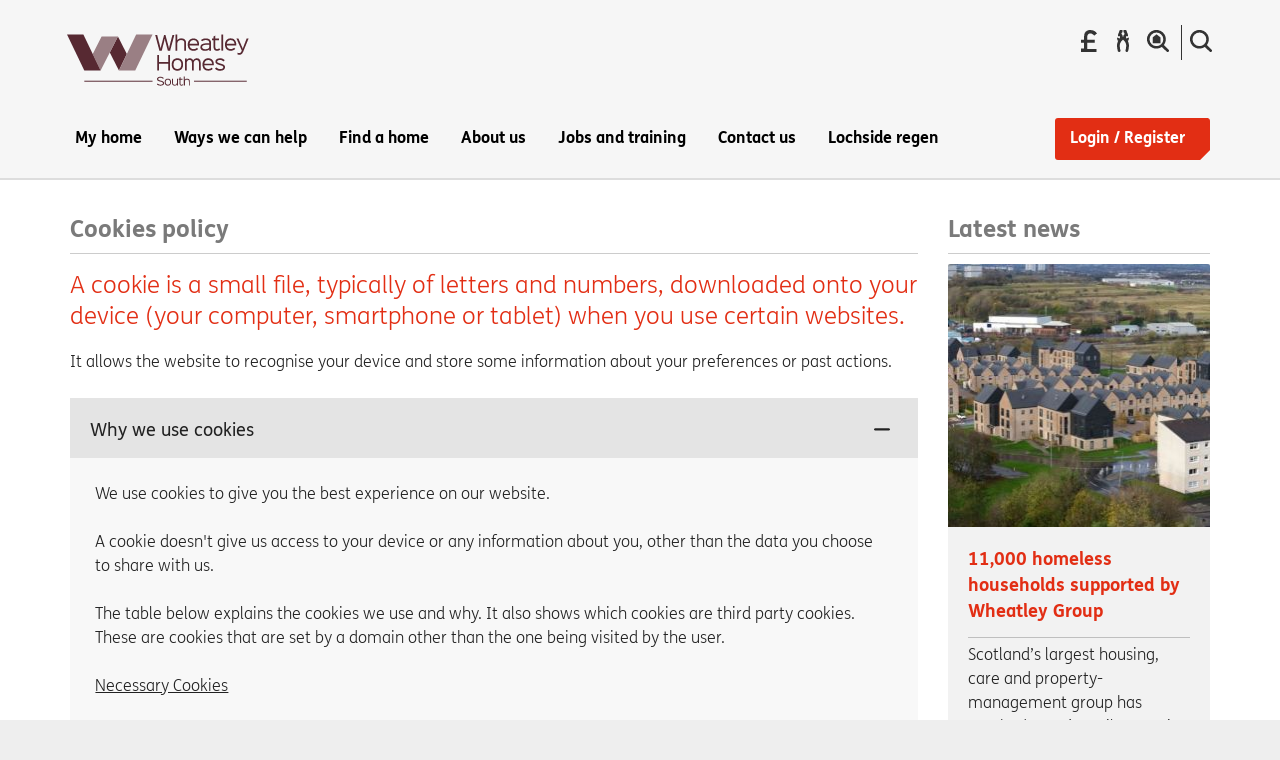

--- FILE ---
content_type: text/html; charset=utf-8
request_url: https://www.wheatleyhomes-south.com/home/cookies-policy
body_size: 21023
content:
<!DOCTYPE html>
<html lang="en">
<head>
    <!-- Begin Global Head -->
    

  <title>Cookies policy | Wheatley Homes South</title>
<!-- Misc Metadata -->
<meta charset="utf-8">
<meta name="apple-mobile-web-app-capable" content="yes">
<meta name="viewport" content="width=device-width, initial-scale=1.0">
<!--[if IE]><meta http-equiv="X-UA-Compatible" content="IE=edge,chrome=1"><![endif]-->
<!-- Fav Icons -->
<!-- Fav Icons -->
<link rel="icon" type="image/png" href="https://www.wheatleyhomes-glasgow.com/__data/assets/image/0030/184449/W-FAVICON-32.png" />
<!--[if IE]><link rel="shortcut icon" href="https://www.wheatleyhomes-south.com/__data/assets/git_bridge/0006/105/dist/mysource_files/favicon.ico"><![endif]-->
<link rel="apple-touch-icon" type="image/png" href="https://www.wheatleyhomes-glasgow.com/__data/assets/image/0032/187529/apple-touch-icon.png?2">
<link rel="apple-touch-icon" type="image/png" href="https://www.wheatleyhomes-glasgow.com/__data/assets/image/0022/184450/W-FAVICON-256.png?2">
<link rel="apple-touch-icon" type="image/png" sizes="180x180" href="https://www.wheatleyhomes-glasgow.com/__data/assets/image/0022/184450/W-FAVICON-256.png?2">
<link rel="apple-touch-icon" type="image/png" sizes="152x152" href="https://www.wheatleyhomes-glasgow.com/__data/assets/image/0022/184450/W-FAVICON-256.png?2">
<link rel="apple-touch-icon" type="image/png" sizes="144x144" href="https://www.wheatleyhomes-glasgow.com/__data/assets/image/0022/184450/W-FAVICON-256.png?2">
<link rel="apple-touch-icon" type="image/png" sizes="120x120" href="https://www.wheatleyhomes-glasgow.com/__data/assets/image/0022/184450/W-FAVICON-256.png?2">
<link rel="apple-touch-icon" type="image/png" sizes="114x114" href="https://www.wheatleyhomes-glasgow.com/__data/assets/image/0022/184450/W-FAVICON-256.png?2">
<link rel="apple-touch-icon" type="image/png" sizes="76x76" href="https://www.wheatleyhomes-glasgow.com/__data/assets/image/0022/184450/W-FAVICON-256.png?2">
<link rel="apple-touch-icon" type="image/png" sizes="72x72" href="https://www.wheatleyhomes-glasgow.com/__data/assets/image/0022/184450/W-FAVICON-256.png?2">
<link rel="apple-touch-icon" type="image/png" sizes="60x60" href="https://www.wheatleyhomes-glasgow.com/__data/assets/image/0022/184450/W-FAVICON-256.png?2">
<link rel="apple-touch-icon" type="image/png" sizes="57x57" href="https://www.wheatleyhomes-glasgow.com/__data/assets/image/0022/184450/W-FAVICON-256.png?2">

<!--[if IE]><link rel="shortcut icon" href="https://www.wheatleyhomes-south.com/__data/assets/git_bridge/0006/105/dist/mysource_files/favicon.ico"><![endif]-->
<!-- SEO Metadata -->
<meta name="title" content="Cookies policy" />
<meta name="description" content="Cookies policy" />
<meta name="keywords" content="cookies policy; cookies" />
<!-- Open Graph Metadata -->
<meta property="og:title" content="Cookies policy" />
<meta property="og:description" content="Cookies policy" />
<meta property="og:url" content="https://www.wheatleyhomes-south.com/home/cookies-policy" />
<meta property="og:type" content="Standard Page" />

    <meta property="og:image" content="https://www.wheatleyhomes-south.com/_resources/images/logos/wheatleygrouplogo.jpg" />

<!-- Additional Metadata -->

<!-- Google Site Verification -->
<meta name="google-site-verification" content="T8o0fFx8VYWtFxNoJT-Ct0XSRkE-IA8bdYSg5xRitG4" />
<!-- CSS -->
<link href="https://www.wheatleyhomes-south.com/__data/assets/git_bridge/0006/105/dist/styles/main.css" rel="stylesheet">
<link href="/_designs/css/overridex.css?v=0.1.15" rel="stylesheet">
<!-- Header JS -->
<script src="https://www.wheatleyhomes-south.com/__data/assets/git_bridge/0006/105/dist/js/vendor/modernizr.min.js"></script>
<script type="text/javascript" src="//platform-api.sharethis.com/js/sharethis.js#property=58a2c2f06cfb4200128ad4e4&product=inline-share-buttons"></script>

<!-- Google tag consent example: https://developers.google.com/tag-platform/devguides/consent -->
<script>
    window.dataLayer = window.dataLayer || [];
    function gtag(){dataLayer.push(arguments);}
    gtag('consent', 'default', {
        'analytics_storage': 'denied',
        'ad_storage': 'denied',
        'allow_google_signals': false
    });
</script>
<!-- Google tag (gtag.js) -->
<script async src="https://www.googletagmanager.com/gtag/js?id=G-N6PK9EQZW0"></script>
<script>
    window.dataLayer = window.dataLayer || [];
    function gtag(){dataLayer.push(arguments);}
    gtag('js', new Date());
    gtag('config', 'G-N6PK9EQZW0');
</script>
<!-- Moosend -->
<script>
    !function(t,n,e,o,a){function d(t){var n=~~(Date.now()/3e5),o=document.createElement(e);o.async=!0,o.src=t+"?ts="+n;var a=document.getElementsByTagName(e)[0];a.parentNode.insertBefore(o,a)}t.MooTrackerObject=a,t[a]=t[a]||function(){return t[a].q?void t[a].q.push(arguments):void(t[a].q=[arguments])},window.attachEvent?window.attachEvent("onload",d.bind(this,o)):window.addEventListener("load",d.bind(this,o),!1)}(window,document,"script","//cdn.stat-track.com/statics/moosend-tracking.min.js","mootrack");
</script>
<!-- WalkmeSTART whs -->
<script type="text/javascript">(function() {var walkme = document.createElement('script'); walkme.type = 'text/javascript'; walkme.async = true; walkme.src = 'https://cdn.walkme.com/users/ab8b9f705d104c2a9d52526dfac51bbe/walkme_ab8b9f705d104c2a9d52526dfac51bbe_https.js'; var s = document.getElementsByTagName('script')[0]; s.parentNode.insertBefore(walkme, s); window._walkmeConfig = {smartLoad:true}; })();
</script>
<!-- WalkmeEND -->

<!--Moosend Scripts-->
























    <!-- End Global Head -->



</head>

<body class="no-js   page-id-195299 
 
 
 whg-pages 
 
 
" data-asset-id="195299" >
<!-- noindex -->
<div class="search-overlay">
  <div class="row search-overlay-inner">
    <div class="col-sm-offset-3 col-sm-6">
        <div class="js-search-overlay-content-area">
            <div class="col-sm-12">
              <form autocomplete="off" action="https://www.wheatleyhomes-south.com/search" method="get">
              <fieldset class="inner">
                            <legend>What are you looking for today?</legend>
              <label for="search-bar"></label>
            <!--<div class="row">-->
              <!--<div class="col-sm-10">-->
                <input type="text" class="searchoverlayinput searchresultinput-wapper" id="search-bar" name="query" placeholder="What are you looking for today?" />
              <!--</div>-->
              <!--<div class="col-sm-2">-->
                <button class="buttonoverlay" type="submit">Search</button>
              <!--</div>-->
            <!--</div>-->
              </fieldset>
              </form>
            </div>
          <div class="col-sm-12">
            <h5 class="search_suggestion">Here are the most popular searches:</h5><ul class="suggestion_list"><li><a href="https://www.wheatleyhomes-south.com/search?query=Paying+rent+online" class="link-arrow">Paying rent online</a></li><li><a href="https://www.wheatleyhomes-south.com/search?query=How+do+I+report+a+repair" class="link-arrow">How do I report a repair?</a></li><li><a href="https://www.wheatleyhomes-south.com/search?query=jobs+available" class="link-arrow">Jobs available</a></li><li><a href="https://www.wheatleyhomes-south.com/search?query=Who+is+Wheatley+Group?" class="link-arrow">Who is Wheatley Group?</a></li><li><a href="https://www.wheatleyhomes-south.com/search?query=Energy+advice" class="link-arrow">Energy advice</a></li></ul>        </div>
      </div>
    </div>
  </div>
</div>  <div class="menu-container">
    <!-- Push Wrapper -->
    <div class="mp-pusher" id="mp-pusher">
      <!-- mp-menu -->
      <!--mobile menu!-->
      

        <!-- mp-menu ST (mobile) -->
<nav id="mp-menu" class="mp-menu">
    <div class="mp-level">
    <h2 class="icon icon-world">Menu</h2>
    <ul>
        														            <li>
              <a class="icon icon-display" href="">My home</a>
    
              														    
                <div class="mp-level">
                  <a href="https://www.wheatleyhomes-south.com/my-home"><h2>My home</h2></a>
                  <ul>
                                          <li>
                        <a class="icon icon-phone" href="https://www.wheatleyhomes-south.com/my-home/my-rent">My rent</a>
                        
                        														    
                          <div class="mp-level">
                            <a href="https://www.wheatleyhomes-south.com/my-home/my-rent"><h2>My rent</h2></a>
                            <ul>
                                                              <li><a href="https://www.wheatleyhomes-south.com/my-home/my-rent/pay-online-today">Pay rent </a></li>
                                                              <li><a href="https://www.wheatleyhomes-south.com/my-home/my-rent/other-ways-to-pay">Other ways to pay</a></li>
                                                              <li><a href="https://www.wheatleyhomes-south.com/my-home/my-rent/pay-rent-on-time">Paying rent on time</a></li>
                                                              <li><a href="https://www.wheatleyhomes-south.com/my-home/my-rent/help-with-my-rent">Help with my rent</a></li>
                                                              <li><a href="https://www.wheatleyhomes-south.com/my-home/my-rent/ways-we-can-help">Ways we can help</a></li>
                                                              <li><a href="https://www.wheatleyhomes-south.com/my-home/my-rent/worried-about-rent">Worried about your rent?</a></li>
                                                          </ul>
                          </div>
                        				                      </li>
                                          <li>
                        <a class="icon icon-phone" href="https://www.wheatleyhomes-south.com/my-home/my-repairs">My repairs</a>
                        
                        														    
                          <div class="mp-level">
                            <a href="https://www.wheatleyhomes-south.com/my-home/my-repairs"><h2>My repairs</h2></a>
                            <ul>
                                                              <li><a href="https://www.wheatleyhomes-south.com/my-home/my-repairs/how-to-report-repairs">How to report repairs</a></li>
                                                              <li><a href="https://www.wheatleyhomes-south.com/my-home/my-repairs/my-rights">My rights</a></li>
                                                              <li><a href="https://www.wheatleyhomes-south.com/my-home/my-repairs/myrepairs-videos">MyRepairs Videos</a></li>
                                                              <li><a href="https://www.wheatleyhomes-south.com/my-home/my-repairs/condensation">Condensation</a></li>
                                                          </ul>
                          </div>
                        				                      </li>
                                          <li>
                        <a class="icon icon-phone" href="https://www.wheatleyhomes-south.com/my-home/my-account">My online account</a>
                        
                        																		                      </li>
                                          <li>
                        <a class="icon icon-phone" href="https://www.wheatleyhomes-south.com/my-home/my-tenancy">My tenancy</a>
                        
                        														    
                          <div class="mp-level">
                            <a href="https://www.wheatleyhomes-south.com/my-home/my-tenancy"><h2>My tenancy</h2></a>
                            <ul>
                                                              <li><a href="https://www.wheatleyhomes-south.com/my-home/my-tenancy/rights-and-responsibilities">Rights and responsibilities</a></li>
                                                              <li><a href="https://www.wheatleyhomes-south.com/my-home/my-tenancy/what-is-anti-social-behaviour">What is anti-social behaviour?</a></li>
                                                              <li><a href="https://www.wheatleyhomes-south.com/my-home/my-tenancy/reporting-anti-social-behaviour">Reporting anti-social behaviour</a></li>
                                                              <li><a href="https://www.wheatleyhomes-south.com/my-home/my-tenancy/changes-to-my-tenancy">Changes to my tenancy</a></li>
                                                              <li><a href="https://www.wheatleyhomes-south.com/my-home/my-tenancy/ending-your-tenancy">Ending my tenancy</a></li>
                                                              <li><a href="https://www.wheatleyhomes-south.com/my-home/my-tenancy/customer-service">Customer service</a></li>
                                                              <li><a href="https://www.wheatleyhomes-south.com/my-home/my-tenancy/significant-performance-failures">Significant Performance Failures</a></li>
                                                              <li><a href="https://www.wheatleyhomes-south.com/my-home/my-tenancy/zero-tolerance-on-abuse">Zero tolerance on abuse</a></li>
                                                              <li><a href="https://www.wheatleyhomes-south.com/my-home/my-tenancy/annual-visits-for-our-tenants">Annual visits for our tenants</a></li>
                                                              <li><a href="https://www.wheatleyhomes-south.com/my-home/my-tenancy/new-scots-welcome-pack">New Scots welcome pack</a></li>
                                                              <li><a href="https://www.wheatleyhomes-south.com/my-home/my-tenancy/neighbourhood-services3">Neighbourhood services </a></li>
                                                              <li><a href="https://www.wheatleyhomes-south.com/my-home/my-tenancy/energy-saving-tips-for-your-home">Energy-saving tips for your home</a></li>
                                                          </ul>
                          </div>
                        				                      </li>
                                          <li>
                        <a class="icon icon-phone" href="https://www.wheatleyhomes-south.com/my-home/keep-me-safe">My safety</a>
                        
                        														    
                          <div class="mp-level">
                            <a href="https://www.wheatleyhomes-south.com/my-home/keep-me-safe"><h2>My safety</h2></a>
                            <ul>
                                                              <li><a href="https://www.wheatleyhomes-south.com/my-home/keep-me-safe/fire-safety">Fire safety</a></li>
                                                              <li><a href="https://www.wheatleyhomes-south.com/my-home/keep-me-safe/gas-safety">Gas safety</a></li>
                                                              <li><a href="https://www.wheatleyhomes-south.com/my-home/keep-me-safe/stay-safe-campaign">Stay Safe campaign</a></li>
                                                              <li><a href="https://www.wheatleyhomes-south.com/my-home/keep-me-safe/asbestos">Asbestos</a></li>
                                                              <li><a href="https://www.wheatleyhomes-south.com/my-home/keep-me-safe/bogus-callers">Bogus callers and rogue traders</a></li>
                                                              <li><a href="https://www.wheatleyhomes-south.com/my-home/keep-me-safe/online-safety">Online safety</a></li>
                                                              <li><a href="https://www.wheatleyhomes-south.com/my-home/keep-me-safe/money-lenders">Money lenders</a></li>
                                                              <li><a href="https://www.wheatleyhomes-south.com/my-home/keep-me-safe/get-winterready">Get ready for winter</a></li>
                                                              <li><a href="https://www.wheatleyhomes-south.com/my-home/keep-me-safe/banking-scams">Banking scams</a></li>
                                                              <li><a href="https://www.wheatleyhomes-south.com/my-home/keep-me-safe/domestic-abuse6">Domestic abuse</a></li>
                                                              <li><a href="https://www.wheatleyhomes-south.com/my-home/keep-me-safe/stay-safe-fire-alarms">Stay safe - smoke alarm testing</a></li>
                                                          </ul>
                          </div>
                        				                      </li>
                                          <li>
                        <a class="icon icon-phone" href="https://www.wheatleyhomes-south.com/my-home/my-community">My community</a>
                        
                        														    
                          <div class="mp-level">
                            <a href="https://www.wheatleyhomes-south.com/my-home/my-community"><h2>My community</h2></a>
                            <ul>
                                                              <li><a href="https://www.wheatleyhomes-south.com/my-home/my-community/social-hub">Social media Hub</a></li>
                                                              <li><a href="https://www.wheatleyhomes-south.com/my-home/my-community/have-your-say-tell-us-what-you-think">Have your say</a></li>
                                                              <li><a href="https://www.wheatleyhomes-south.com/my-home/my-community/new-tenants-help">New tenants help</a></li>
                                                              <li><a href="https://www.wheatleyhomes-south.com/my-home/my-community/lochside-regeneration">Lochside regeneration</a></li>
                                                              <li><a href="https://www.wheatleyhomes-south.com/my-home/my-community/local-information-service">Local information service</a></li>
                                                          </ul>
                          </div>
                        				                      </li>
                                          <li>
                        <a class="icon icon-phone" href="https://www.wheatleyhomes-south.com/my-home/homeowners">Homeowners</a>
                        
                        																		                      </li>
                                          <li>
                        <a class="icon icon-phone" href="https://www.wheatleyhomes-south.com/my-home/radio-teleswitch-meters">Radio Teleswitch Meters </a>
                        
                        																		                      </li>
                                      </ul>
                </div>
              				            </li>
                      <li>
              <a class="icon icon-display" href="">Ways we can help</a>
    
              														    
                <div class="mp-level">
                  <a href="https://www.wheatleyhomes-south.com/ways-we-can-help"><h2>Ways we can help</h2></a>
                  <ul>
                                          <li>
                        <a class="icon icon-phone" href="https://www.wheatleyhomes-south.com/ways-we-can-help/financially">Financially</a>
                        
                        														    
                          <div class="mp-level">
                            <a href="https://www.wheatleyhomes-south.com/ways-we-can-help/financially"><h2>Financially</h2></a>
                            <ul>
                                                              <li><a href="https://www.wheatleyhomes-south.com/ways-we-can-help/financially/welfare-benefits-advice">Welfare benefits advice</a></li>
                                                              <li><a href="https://www.wheatleyhomes-south.com/ways-we-can-help/financially/mysavings">MySavings</a></li>
                                                              <li><a href="https://www.wheatleyhomes-south.com/ways-we-can-help/financially/contents-insurance">Contents insurance</a></li>
                                                          </ul>
                          </div>
                        				                      </li>
                                          <li>
                        <a class="icon icon-phone" href="https://www.wheatleyhomes-south.com/ways-we-can-help/work-and-education">Work and education</a>
                        
                        														    
                          <div class="mp-level">
                            <a href="https://www.wheatleyhomes-south.com/ways-we-can-help/work-and-education"><h2>Work and education</h2></a>
                            <ul>
                                                              <li><a href="https://www.wheatleyhomes-south.com/ways-we-can-help/work-and-education/wheatley-works">Wheatley Works</a></li>
                                                              <li><a href="https://www.wheatleyhomes-south.com/ways-we-can-help/work-and-education/bursaries">Bursaries</a></li>
                                                              <li><a href="https://www.wheatleyhomes-south.com/ways-we-can-help/work-and-education/free-books-for-kids">Free books for kids</a></li>
                                                          </ul>
                          </div>
                        				                      </li>
                                          <li>
                        <a class="icon icon-phone" href="https://www.wheatleyhomes-south.com/ways-we-can-help/furnishings">Furnishings</a>
                        
                        														    
                          <div class="mp-level">
                            <a href="https://www.wheatleyhomes-south.com/ways-we-can-help/furnishings"><h2>Furnishings</h2></a>
                            <ul>
                                                              <li><a href="https://www.wheatleyhomes-south.com/ways-we-can-help/furnishings/home-comforts">Home Comforts</a></li>
                                                          </ul>
                          </div>
                        				                      </li>
                                          <li>
                        <a class="icon icon-phone" href="https://www.wheatleyhomes-south.com/ways-we-can-help/accessibility">Accessibility and translation</a>
                        
                        																		                      </li>
                                          <li>
                        <a class="icon icon-phone" href="https://www.wheatleyhomes-south.com/ways-we-can-help/representation-mandate">Representation Mandate</a>
                        
                        																		                      </li>
                                      </ul>
                </div>
              				            </li>
                      <li>
              <a class="icon icon-display" href="">Find a home</a>
    
              														    
                <div class="mp-level">
                  <a href="https://www.wheatleyhomes-south.com/find-a-home"><h2>Find a home</h2></a>
                  <ul>
                                          <li>
                        <a class="icon icon-phone" href="https://www.wheatleyhomes-south.com/find-a-home/getting-a-home">Getting a home</a>
                        
                        														    
                          <div class="mp-level">
                            <a href="https://www.wheatleyhomes-south.com/find-a-home/getting-a-home"><h2>Getting a home</h2></a>
                            <ul>
                                                              <li><a href="https://www.wheatleyhomes-south.com/find-a-home/getting-a-home/how-do-i-apply">How do I apply?</a></li>
                                                              <li><a href="https://www.wheatleyhomes-south.com/find-a-home/getting-a-home/housing-options">Housing options</a></li>
                                                              <li><a href="https://www.wheatleyhomes-south.com/find-a-home/getting-a-home/common-housing-register">Common Housing Register</a></li>
                                                              <li><a href="https://www.wheatleyhomes-south.com/find-a-home/getting-a-home/mid-and-full-market-rents">Mid-market rents</a></li>
                                                          </ul>
                          </div>
                        				                      </li>
                                          <li>
                        <a class="icon icon-phone" href="https://www.wheatleyhomes-south.com/find-a-home/homelessness-advice">Homelessness advice</a>
                        
                        														    
                          <div class="mp-level">
                            <a href="https://www.wheatleyhomes-south.com/find-a-home/homelessness-advice"><h2>Homelessness advice</h2></a>
                            <ul>
                                                              <li><a href="https://www.wheatleyhomes-south.com/find-a-home/homelessness-advice/homelessness">Homelessness</a></li>
                                                          </ul>
                          </div>
                        				                      </li>
                                      </ul>
                </div>
              				            </li>
                      <li>
              <a class="icon icon-display" href="">About us</a>
    
              														    
                <div class="mp-level">
                  <a href="https://www.wheatleyhomes-south.com/about-us"><h2>About us</h2></a>
                  <ul>
                                          <li>
                        <a class="icon icon-phone" href="https://www.wheatleyhomes-south.com/about-us/who-we-are">Who we are</a>
                        
                        														    
                          <div class="mp-level">
                            <a href="https://www.wheatleyhomes-south.com/about-us/who-we-are"><h2>Who we are</h2></a>
                            <ul>
                                                              <li><a href="https://www.wheatleyhomes-south.com/about-us/who-we-are/about-wheatley-homes-south">About Wheatley Homes South</a></li>
                                                              <li><a href="https://www.wheatleyhomes-south.com/about-us/who-we-are/senior-managers">Our Senior managers</a></li>
                                                              <li><a href="https://www.wheatleyhomes-south.com/about-us/who-we-are/about-wheatley-group">About Wheatley Group</a></li>
                                                              <li><a href="https://www.wheatleyhomes-south.com/about-us/who-we-are/wheatley-foundation">About Wheatley Foundation</a></li>
                                                          </ul>
                          </div>
                        				                      </li>
                                          <li>
                        <a class="icon icon-phone" href="https://www.wheatleyhomes-south.com/about-us/how-we-do-business">How we do business</a>
                        
                        														    
                          <div class="mp-level">
                            <a href="https://www.wheatleyhomes-south.com/about-us/how-we-do-business"><h2>How we do business</h2></a>
                            <ul>
                                                              <li><a href="https://www.wheatleyhomes-south.com/about-us/how-we-do-business/compliments-and-complaints">Compliments and complaints</a></li>
                                                              <li><a href="https://www.wheatleyhomes-south.com/about-us/how-we-do-business/who-we-work-with">Who we work with</a></li>
                                                              <li><a href="https://www.wheatleyhomes-south.com/about-us/how-we-do-business/performance">Performance</a></li>
                                                              <li><a href="https://www.wheatleyhomes-south.com/about-us/how-we-do-business/procurement">Procurement</a></li>
                                                              <li><a href="https://www.wheatleyhomes-south.com/about-us/how-we-do-business/gender-pay-gap-reports">Gender Pay Gap </a></li>
                                                              <li><a href="https://www.wheatleyhomes-south.com/about-us/how-we-do-business/equality-and-diversity">Equity, diversity and inclusion</a></li>
                                                              <li><a href="https://www.wheatleyhomes-south.com/about-us/how-we-do-business/consultations">Consultations</a></li>
                                                          </ul>
                          </div>
                        				                      </li>
                                          <li>
                        <a class="icon icon-phone" href="https://www.wheatleyhomes-south.com/about-us/get-involved">Get involved</a>
                        
                        														    
                          <div class="mp-level">
                            <a href="https://www.wheatleyhomes-south.com/about-us/get-involved"><h2>Get involved</h2></a>
                            <ul>
                                                              <li><a href="https://www.wheatleyhomes-south.com/about-us/get-involved/join-our-customer-voices-programme">Join our Customer Voices programme</a></li>
                                                              <li><a href="https://www.wheatleyhomes-south.com/about-us/get-involved/join-our-scrutiny-panel">Group Scrutiny Panel</a></li>
                                                              <li><a href="https://www.wheatleyhomes-south.com/about-us/get-involved/start-a-registered-tenants-organisation">Start a Registered Tenants Organisation</a></li>
                                                              <li><a href="https://www.wheatleyhomes-south.com/about-us/get-involved/membership">Membership</a></li>
                                                              <li><a href="https://www.wheatleyhomes-south.com/about-us/get-involved/wheatley-homes-glasgow-board">Wheatley Homes South Board</a></li>
                                                          </ul>
                          </div>
                        				                      </li>
                                          <li>
                        <a class="icon icon-phone" href="https://www.wheatleyhomes-south.com/about-us/media">Media</a>
                        
                        														    
                          <div class="mp-level">
                            <a href="https://www.wheatleyhomes-south.com/about-us/media"><h2>Media</h2></a>
                            <ul>
                                                              <li><a href="https://www.wheatleyhomes-south.com/about-us/media/latest-news">Latest news</a></li>
                                                              <li><a href="https://www.wheatleyhomes-south.com/about-us/media/library">Library</a></li>
                                                              <li><a href="https://www.wheatleyhomes-south.com/contact-us/press-office4">Press office</a></li>
                                                          </ul>
                          </div>
                        				                      </li>
                                          <li>
                        <a class="icon icon-phone" href="https://www.wheatleyhomes-south.com/about-us/governance">Governance</a>
                        
                        														    
                          <div class="mp-level">
                            <a href="https://www.wheatleyhomes-south.com/about-us/governance"><h2>Governance</h2></a>
                            <ul>
                                                              <li><a href="https://www.wheatleyhomes-south.com/about-us/governance/board-and-management">Board and management</a></li>
                                                              <li><a href="https://www.wheatleyhomes-south.com/about-us/governance/board-members">Board members</a></li>
                                                              <li><a href="https://www.wheatleyhomes-south.com/about-us/governance/board-reports">Board papers and minutes</a></li>
                                                              <li><a href="https://www.wheatleyhomes-south.com/about-us/governance/anti-slavery-statement">Modern slavery statement</a></li>
                                                              <li><a href="https://www.wheatleyhomes-south.com/about-us/governance/scottish-housing-regulator-report">Scottish Housing Regulator report</a></li>
                                                              <li><a href="https://www.wheatleyhomes-south.com/about-us/governance/assurance-statement">Assurance statement</a></li>
                                                              <li><a href="https://www.wheatleyhomes-south.com/about-us/governance/duty-of-candour">Duty of candour</a></li>
                                                          </ul>
                          </div>
                        				                      </li>
                                          <li>
                        <a class="icon icon-phone" href="https://www.wheatleyhomes-south.com/about-us/regeneration">Regeneration</a>
                        
                        														    
                          <div class="mp-level">
                            <a href="https://www.wheatleyhomes-south.com/about-us/regeneration"><h2>Regeneration</h2></a>
                            <ul>
                                                              <li><a href="https://www.wheatleyhomes-south.com/about-us/regeneration/sustainability">Sustainability</a></li>
                                                              <li><a href="https://www.wheatleyhomes-south.com/about-us/regeneration/development">Development</a></li>
                                                              <li><a href="https://www.wheatleyhomes-south.com/about-us/regeneration/in-your-home">In and around your home</a></li>
                                                          </ul>
                          </div>
                        				                      </li>
                                          <li>
                        <a class="icon icon-phone" href="https://www.wheatleyhomes-south.com/about-us/freedom-of-information">Freedom of information</a>
                        
                        																		                      </li>
                                      </ul>
                </div>
              				            </li>
                      <li>
              <a class="icon icon-display" href="">Jobs and training</a>
    
              														    
                <div class="mp-level">
                  <a href="https://www.wheatleyhomes-south.com/jobs-and-training"><h2>Jobs and training</h2></a>
                  <ul>
                                          <li>
                        <a class="icon icon-phone" href="https://www.wheatleyhomes-south.com/jobs-and-training/jobs">Jobs</a>
                        
                        														    
                          <div class="mp-level">
                            <a href="https://www.wheatleyhomes-south.com/jobs-and-training/jobs"><h2>Jobs</h2></a>
                            <ul>
                                                              <li><a href="https://www.wheatleyhomes-south.com/jobs-and-training/jobs/latest-jobs">Latest jobs</a></li>
                                                              <li><a href="https://www.wheatleyhomes-south.com/jobs-and-training/jobs/jobs-with-our-partners">Jobs with our partners</a></li>
                                                          </ul>
                          </div>
                        				                      </li>
                                          <li>
                        <a class="icon icon-phone" href="https://www.wheatleyhomes-south.com/jobs-and-training/training">Training</a>
                        
                        																		                      </li>
                                          <li>
                        <a class="icon icon-phone" href="https://www.wheatleyhomes-south.com/jobs-and-training/our-fair-work-first-statement">Our Fair Work First statement</a>
                        
                        																		                      </li>
                                      </ul>
                </div>
              				            </li>
                      <li>
              <a class="icon icon-display" href="">Contact us</a>
    
              																		            </li>
                      <li>
              <a class="icon icon-display" href="">Lochside regen</a>
    
              																		            </li>
          				        
        

            <li><a href="#" class="icon icon-display" id="login-trigger">Login / Register</a></li>        

        <!--<li><a href="#" class="icon icon-display" id="login-trigger">Login / Register</a></li>-->
      </ul>
    </div>
</nav>
<!-- /mp-menu ST (mobile) -->    
      

        <!--mobile menu stop-->
      <!-- /mp-menu -->
      <div class="scroller">
        <!-- this is for emulating position fixed of the nav -->
        <!-- begin cookie banner -->
        

  

        <!-- end cookie banner -->
        <div class="page-wrapper">
          <header class="header" role="banner">
              <div class="container homepage">
                  <!-- Begin Global Header -->
                  

  <div class="sq-header-logo">
    <a href="https://www.wheatleyhomes-south.com" title="Home">
    <!--<svg version="1.1" id="Layer_1" width="166" height="67" class="header__logo" xmlns="http://www.w3.org/2000/svg" xmlns:xlink="http://www.w3.org/1999/xlink" x="0px" y="0px"-->
    <!--	 viewBox="0 0 125.7 63.3" style="enable-background:new 0 0 125.7 63.3;" xml:space="preserve">-->
    <!--<style type="text/css">-->
    <!--	.st0{fill:#5A5D62;}-->
    <!--</style>-->
    <!--<g>-->
    <!--	<g>-->
    <!--		<path class="st0" d="M72.5,7.3c-12,1.6-20.7,6.7-24,8.9C34,8.4,22.1,11.6,14.6,15.9C9.7,18.7,6,22.2,3.8,24.6h7.6-->
    <!--			c6.8-5.9,19.4-12.6,35.9-3l1.6,0.9l1.4-1.1c0.1-0.1,9.2-7.1,23.1-8.9c14-1.8,27.6,2.3,40.5,12h8.5C103,7.7,84.9,5.7,72.5,7.3"/>-->
    <!--	</g>-->
    <!--	<path class="st0" d="M22.8,52c5.2,0,8.7-2.5,8.7-9.9c0-7.3-3.5-9.6-8.7-9.6h-1.3V52H22.8L22.8,52z M14.6,27h8.7-->
    <!--		c9.4,0,15.4,4.7,15.4,15.2c0,10.5-6,15.4-15,15.4h-9V27L14.6,27z"/>-->
    <!--	<path class="st0" d="M41.8,42.4c0-10.2,6.8-16.1,14.9-16.1c4.4,0,7.6,1.9,9.7,4l-3.6,4.4c-1.5-1.4-3.2-2.4-5.8-2.4-->
    <!--		c-4.7,0-8.1,3.7-8.1,9.8c0,6.3,2.9,10,8.6,10c1.2,0,2.5-0.3,3.2-0.9V46h-5.1v-5.7h11.2v14.1c-2.1,2.1-5.8,3.7-10.1,3.7-->
    <!--		C48.3,58.1,41.8,52.8,41.8,42.4"/>-->
    <!--	<polygon class="st0" points="72.6,26.7 76.5,26.7 76.5,39.7 90.9,39.7 90.9,26.7 94.8,26.7 94.8,57.6 90.9,57.6 90.9,43.1 -->
    <!--		76.5,43.1 76.5,57.6 72.6,57.6 72.6,26.7 	"/>-->
    <!--	<path class="st0" d="M110.6,42.2c5.4,0,8-2,8-6.3c0-4.4-2.7-5.9-8.2-5.9H106v12.2H110.6L110.6,42.2z M102.1,26.7h8.8-->
    <!--		c6.9,0,11.6,2.3,11.6,9.1c0,6.5-4.6,9.5-11.4,9.5H106v12.2h-3.9V26.7L102.1,26.7z"/>-->
    <!--</g>-->
    <!--</svg>-->
    
    <svg version="1.1" id="Layer_1" xmlns="http://www.w3.org/2000/svg" xmlns:xlink="http://www.w3.org/1999/xlink" x="0px" y="0px"
        	 viewBox="0 0 340.2 124.7" style="enable-background:new 0 0 340.2 124.7;" xml:space="preserve" class="header__logo">
        <style type="text/css">
        	.st0{fill:#572932;}
        	.st1{fill:#9A7F84;}
        </style>
        <g>
        	<rect x="232.6" y="96.5" class="st0" width="91.6" height="1.7"/>
        	<rect x="42.2" y="96.5" class="st0" width="118.4" height="1.7"/>
        </g>
        <g>
        	<polygon class="st0" points="116,50.2 100.6,19.8 100.6,19.8 86.4,47.7 102.3,78.8 102.3,78.8 	"/>
        	<polygon class="st1" points="132.2,16.4 102.3,78.9 130.6,78.9 160.6,16.4 	"/>
        	<polygon class="st1" points="72.2,19.8 56.8,50.1 70.5,78.8 42.3,78.8 42.3,78.8 70.5,78.8 100.6,19.8 	"/>
        	<polygon class="st0" points="12.2,16.3 42.2,78.8 70.5,78.8 40.6,16.3 	"/>
        </g>
        <g>
        	<polygon class="st0" points="195.1,17.5 189.6,38.4 189.2,41.1 189.1,41.1 188.7,38.4 183.1,17.5 180.6,17.5 175.1,38.4 
        		174.6,41.1 174.6,41.1 174.1,38.4 168.7,17.5 165.3,17.5 172.5,44.4 176.6,44.4 181.3,26.5 181.8,23.3 181.9,23.3 182.4,26.5 
        		187.1,44.4 191.2,44.4 198.4,17.5 	"/>
        	<path class="st0" d="M218.9,44.4V31c0-4.7-2.7-7.9-8.5-7.9c-2.7,0-5.1,1.1-6.7,3h-0.1v-9.6h-3.1v27.9h3.1V32c0-3.9,2.9-5.9,6.4-5.9
        		c4.8,0,5.8,2.4,5.8,5.5v12.8H218.9z"/>
        	<path class="st0" d="M231.9,44.7c3.2,0,5.9-1.1,7.9-3.1l-2.2-2.1c-1.5,1.5-3.4,2.3-5.7,2.3c-4.2,0-6.4-2.4-7-6.1l-0.4-0.3h16.9
        		c0-0.4,0.1-0.7,0.1-1.2c0-6.3-3.2-10.9-9.8-10.9c-6.3,0-10,4.5-10,10.9C221.9,40.2,225,44.7,231.9,44.7z M225,32.2
        		c0.5-3.5,2.6-6.1,6.8-6.1c4.1,0,6.1,2.6,6.6,6.1l0.4,0.3h-14.1L225,32.2z"/>
        	<path class="st0" d="M258.9,42.5L258.9,42.5l0.1,1.9h3.1V30.8c0-5.8-4.3-7.6-8.8-7.6c-3.3,0-6.1,0.7-8.7,2.9l2.1,2.1
        		c1.7-1.6,4.3-2.1,6.6-2.1c3.1,0,5.7,1.2,5.7,4.7v0.5l0.3,0.4c-0.4-0.1-1.6-0.1-2.3-0.1c-5.1,0-13.4,0.2-13.4,6.8
        		c0,4.8,4.3,6.4,8.5,6.4C254.5,44.7,257,44.1,258.9,42.5z M246.6,38.3c0-4.2,6.9-4.1,10.5-4.1c0.7,0,1.7,0.1,2.1,0.1l-0.3,0.3v3.7
        		c0,3-4.7,3.6-6.8,3.6C249.9,41.9,246.6,41.1,246.6,38.3z"/>
        	<path class="st0" d="M278.4,42.4l-2.2-2.1c-1.2,1.1-2.3,1.6-3.7,1.6c-1.8,0-2.9-1.2-2.9-3.7V26.6l-0.2-0.3h6.6v-2.8h-6.6l0.2-0.3
        		v-5l-3.1,1.7v3.3l0.2,0.3h-2.7v2.8h2.7l-0.2,0.3v11.7c0,4.1,2.3,6.4,5.7,6.4C274.6,44.7,276.5,43.9,278.4,42.4z"/>
        	<rect x="280.1" y="16.5" class="st0" width="3.1" height="27.9"/>
        	<path class="st0" d="M296.2,23.1c-6.3,0-9.9,4.5-9.9,10.9c0,6.1,3.2,10.6,10.1,10.6c3.2,0,5.9-1.1,7.9-3.1l-2.2-2.1
        		c-1.5,1.5-3.5,2.3-5.7,2.3c-4.2,0-6.4-2.4-7-6.1l-0.4-0.3h16.9c0-0.4,0.1-0.7,0.1-1.2C306,27.8,302.8,23.1,296.2,23.1z M289.1,32.5
        		l0.4-0.3c0.5-3.5,2.6-6.1,6.8-6.1c4.1,0,6.1,2.6,6.6,6.1l0.4,0.3H289.1z"/>
        	<path class="st0" d="M323.9,23.5l-5.8,15l-0.9,2.7h-0.1l-0.9-2.7l-6.5-15h-3.4l9.3,20.9c-1.1,2.8-2.4,4.3-4.2,4.3
        		c-1.2,0-2.6-0.3-3.5-0.8v2.9c1.1,0.6,2.4,0.8,3.9,0.8c2.6,0,4.8-1.9,6-4.9l9.5-23.2H323.9z"/>
        	<polygon class="st0" points="187.7,63.6 188,63.9 171.6,63.9 171.9,63.6 171.9,52 168.7,52 168.7,78.9 171.9,78.9 171.9,67.2 
        		171.6,66.9 188,66.9 187.7,67.2 187.7,78.9 190.8,78.9 190.8,52 187.7,52 	"/>
        	<path class="st0" d="M203.8,57.6c-6.6,0-9.9,4.5-9.9,10.8c0,6.3,3.3,10.8,9.9,10.8c6.5,0,9.9-4.6,9.9-10.8
        		C213.7,62.1,210.4,57.6,203.8,57.6z M203.8,76.3c-4.8,0-6.8-3.4-6.8-7.9c0-4.4,2-7.9,6.8-7.9s6.8,3.4,6.8,7.9
        		S208.6,76.3,203.8,76.3z"/>
        	<path class="st0" d="M237.5,57.6c-2.6,0-4.9,1.5-6.3,3.6h-0.1c-1-2.1-3.1-3.6-5.8-3.6c-2.3,0-4.3,1.2-5.4,3h0V58h-3.1v20.9h3.1
        		V66.3c0-3.3,2-5.8,4.8-5.8c3.6,0,4.3,2.5,4.3,5.9v12.4h3.1V66.3c0-3,1.5-5.7,4.8-5.7c3.9,0,4.3,2.9,4.3,6.7v11.6h3.1l0-12.4
        		C244.4,60.6,242.1,57.6,237.5,57.6z"/>
        	<path class="st0" d="M257.3,57.6c-6.3,0-10,4.5-10,10.9c0,6.1,3.2,10.6,10.1,10.6c3.2,0,5.9-1.1,7.9-3.1l-2.2-2.1
        		c-1.5,1.5-3.4,2.3-5.7,2.3c-4.2,0-6.4-2.4-7-6.1l-0.4-0.3H267c0-0.4,0.1-0.7,0.1-1.2C267.1,62.3,263.9,57.6,257.3,57.6z M250.2,67
        		l0.4-0.3c0.5-3.5,2.6-6.1,6.8-6.1c4.1,0,6.1,2.6,6.6,6.1l0.4,0.3H250.2z"/>
        	<path class="st0" d="M280.7,67.4c-0.5-0.1-2.9-0.9-3.4-1c-3.4-0.9-4.6-1.8-4.6-3c0-1.4,1.5-2.8,5.1-2.8c2.6,0,4.4,1,5.9,2.7L286,61
        		c-2-2.2-4.8-3.4-8.1-3.4c-5.6,0-8.2,2.8-8.2,5.8c0,3.2,2.7,4.6,6.4,5.7c0.4,0.1,3.3,1,3.7,1.1c2.9,0.8,3.6,1.7,3.6,3
        		c0,1.7-1.7,3.1-5.4,3.1c-2.5,0-4.4-0.8-6.7-2.9l-2.3,2.3c2.3,2.6,5.8,3.6,9.1,3.6c6,0,8.4-3.1,8.4-6.1
        		C286.5,70.4,284.8,68.5,280.7,67.4z"/>
        </g>
        <g>
        	<path class="st0" d="M174.5,105.1c-2.4,0-5-0.8-6.5-2.5l1.4-1.3c1.6,1.5,3.1,2.1,5,2.1c2.8,0,4.3-1.1,4.3-2.5c0-1-0.9-2-2.9-2.5
        		c-0.3-0.1-2.5-0.7-2.8-0.7c-2.8-0.8-4.6-1.8-4.6-4c0-2.1,1.8-4.1,5.9-4.1c2.4,0,4.5,0.9,5.8,2.3l-1.3,1.3c-1-1.1-2.5-1.9-4.4-1.9
        		c-2.8,0-4.1,1.1-4.1,2.3c0,1.2,1.2,1.8,3.7,2.5c0.3,0.1,2.1,0.6,2.5,0.7c3,0.8,4.2,2.3,4.2,4.1C180.6,102.9,179,105.1,174.5,105.1z
        		"/>
        	<path class="st0" d="M187.2,105.1c-3.7,0-5.6-2.5-5.6-6.1c0-3.5,1.9-6.1,5.6-6.1c3.7,0,5.6,2.5,5.6,6.1
        		C192.8,102.5,190.9,105.1,187.2,105.1z M187.2,94.6c-2.7,0-3.8,1.9-3.8,4.4c0,2.5,1.1,4.4,3.9,4.4s3.8-1.9,3.8-4.4
        		S189.9,94.6,187.2,94.6z"/>
        	<path class="st0" d="M204.7,104.9h-1.7v-1.5h0c-0.9,1.1-2.2,1.7-3.7,1.7c-3.3,0-4.8-1.8-4.8-4.6v-7.3h1.7v7.2
        		c0,1.7,0.5,3.1,3.2,3.1c2,0,3.5-1.1,3.5-3.3v-7h1.7V104.9z"/>
        	<path class="st0" d="M214.1,103.8c-1.1,0.9-2.2,1.3-3.4,1.3c-2,0-3.2-1.3-3.2-3.6v-6.6l0.1-0.2H206v-1.6h1.5l-0.1-0.2v-1.9l1.7-0.9
        		V93l-0.1,0.2h3.7v1.6H209l0.1,0.2v6.5c0,1.4,0.6,2.1,1.6,2.1c0.8,0,1.4-0.3,2.1-0.9L214.1,103.8z"/>
        	<path class="st0" d="M225.4,104.9h-1.7v-7.2c0-1.7-0.6-3.1-3.3-3.1c-2,0-3.6,1.1-3.6,3.3v7H215V89.2h1.7v5.4h0
        		c0.9-1.1,2.3-1.7,3.8-1.7c3.3,0,4.8,1.8,4.8,4.5V104.9z"/>
        </g>
    </svg>

    </a>
    <ul class="pull-right">
        <li class="header__button hidden-xs hidden-sm">
            <a href="https://www.wheatleyhomes-south.com/home/login" target="blank" data-toggle="tooltip" data-trigger="hover" data-placement="bottom" title="Pay your rent">
                <svg xmlns="http://www.w3.org/2000/svg" viewBox="0 0 70.74 100">
                    <path class="pay_your_rent"
                    d="M27.19,58.08h34v-14h-34V33c0-5.79,1.51-10.34,4.32-13.38a13.24,13.24,0,0,1,9.88-3.86c7.38,0,11.92,3.72,16.75,10.07l12.6-10.34C64.43,6.76,56,0,41.08,0,31.42,0,25.46,3,20.23,8.55s-6.63,13.93-6.63,24V44.11H0v14H13.6V83.84L0,84v16H68V86H27.19Z"/>
            </svg>
            <span class="sr-only">Pay your rent</span>
            </a>
        </li>
        <li class="header__button hidden-xs hidden-sm">
            <a href="https://www.wheatleyhomes-south.com/home/book-a-repair" data-toggle="tooltip" data-trigger="hover" data-placement="bottom" target="blank" title="Report a repair">
                <svg xmlns="http://www.w3.org/2000/svg" viewBox="0 0 57.2 100">
		            <path class="report_a_repair" d="M51.5,49.2l3.1-2l2.6-9L54,33.8L45.7,39l-2.3-4.4v-6.5H52v-7.5L44,0H31.4v9.9c3.7,1.5,5.4,5.7,3.9,9.4    c-0.7,1.8-2.1,3.2-3.9,3.9v6.4h-5.2v-6.3c-3.7-1.4-5.6-5.5-4.3-9.2c0.7-2,2.3-3.6,4.3-4.3V0H13.2L5.2,20.6v7.5h8.6v7.2l-2.2,3.8    l-8.4-5.2L0,38.2l2.7,9l3,2C2.9,54.6,1,60.4,0.3,66.4c-1.2,9.8,1.1,19.4,3.4,29.1c0.8,3.1,4.3,5.1,7.8,4.4s5.8-3.8,5-6.9    c-2.2-8.7-4.2-17.4-3.2-25.4c1-8.5,7.1-18.6,15.2-23.4c8.1,4.8,14.2,15,15.2,23.4c1,8-1,16.7-3.2,25.4c-0.7,3.1,1.5,6.2,5,6.9    s7-1.3,7.8-4.4c2.3-9.6,4.6-19.3,3.4-29.1C56.1,60.4,54.3,54.6,51.5,49.2z"/>
            </svg>
            <span class="sr-only">Report a repair</span>
            </a>
        </li>
        <li class="header__button hidden-xs hidden-sm">
            <a href="https://www.wheatleyhomes-south.com/find-a-home" data-toggle="tooltip" data-trigger="hover" data-placement="bottom" title="Find a home">
                <svg xmlns="http://www.w3.org/2000/svg" viewBox="0 0 98.87 100">
                    <path class="find-a-home"
                      d="M97,89.39l-18-18h0l-3.2-3.2a42.42,42.42,0,1,0-9,8.63l14,14,7.33,7.33A6.22,6.22,0,0,0,97,89.39Zm-85.56-47A30.88,30.88,0,1,1,42.37,73.25,30.88,30.88,0,0,1,11.49,42.37Z"/>
                    <polygon class="find-a-home"
                         points="42.82 19.55 25.48 33.4 25.48 33.4 25.48 33.4 25.45 33.42 25.48 33.44 25.48 59.87 60.2 59.87 60.2 33.4 60.16 33.4 42.82 19.55"/>
                </svg>
                <span class="sr-only">Find a home</span>
            </a>
        </li>
        <li class="header__button">
            <a href="#" data-toggle="tooltip" title="Search" data-trigger="hover" data-placement="bottom" class="search-trigger">
                <svg xmlns="http://www.w3.org/2000/svg" viewBox="0 0 98.87 100">
                    <path class="search"
                      d="M97,89.39l-18-18h0l-3.2-3.2a42.42,42.42,0,1,0-9,8.63l14,14,7.33,7.33A6.22,6.22,0,0,0,97,89.39Zm-85.56-47A30.88,30.88,0,1,1,42.37,73.25,30.88,30.88,0,0,1,11.49,42.37Z"/>
                </svg>
                <span class="sr-only">Search the site</span>
            </a>
        </li>
        <li class="header__button header__mobile-nav-btn" id="trigger">
            <svg xmlns="http://www.w3.org/2000/svg" viewBox="0 0 120 100">
                <path class="cls-1" d="M115,80H5a4.79,4.79,0,0,0-3.51,1.49A4.8,4.8,0,0,0,0,85V95a4.8,4.8,0,0,0,1.49,3.52A4.8,4.8,0,0,0,5,100H115a5.06,5.06,0,0,0,5-5V85a5.07,5.07,0,0,0-5-5Z"/><path class="cls-1" d="M118.52,1.48A4.8,4.8,0,0,0,115,0H5A4.8,4.8,0,0,0,1.49,1.48,4.8,4.8,0,0,0,0,5V15a4.79,4.79,0,0,0,1.49,3.51A4.79,4.79,0,0,0,5,20H115a4.79,4.79,0,0,0,3.51-1.49A4.79,4.79,0,0,0,120,15V5A4.8,4.8,0,0,0,118.52,1.48Z"/><path class="cls-1" d="M115,40H5a4.8,4.8,0,0,0-3.51,1.49A4.79,4.79,0,0,0,0,45V55a4.8,4.8,0,0,0,1.49,3.52A4.8,4.8,0,0,0,5,60H115a5.06,5.06,0,0,0,5-5V45a5.07,5.07,0,0,0-5-5Z"/>
            </svg>
        </li>
    </ul>
</div>
                  <!-- End Global Header -->
                  <!--menu main-->
                  

                    <!-- menu standard  -->
<nav role="navigation" class="main-navigation">
<p id="main-nav-label" class="visuallyhidden">Main navigation:</p>
    <ul class="nav sq-nav-pills" aria-label="main-nav-label">
      														            <li class=" main-navigation__first-level has-sub-nav  Standard Page">
              <a href="https://www.wheatleyhomes-south.com/my-home" data-id='195450' ><span>My home</span></a>
              														                <div class="main-navigation__sub-nav-wrapper">
                  <div class="container">
                    <div class="row">
                      <div class="main-navigation__sub-nav-column-wrapper">
                                                    <div class="main-navigation__sub-nav-column">
                                <a class="main-navigation__second-level-link " href="https://www.wheatleyhomes-south.com/my-home/my-rent" data-id='195454' >
                                  My rent                                </a>
                                														                                  <ul>
                                                                          <li>
                                        <a class="main-navigation__third-level-link " href="https://www.wheatleyhomes-south.com/my-home/my-rent/pay-online-today" data-id='195459' >
                                          Pay rent                                         </a>
                                      </li>
                                                                          <li>
                                        <a class="main-navigation__third-level-link " href="https://www.wheatleyhomes-south.com/my-home/my-rent/other-ways-to-pay" data-id='195469' >
                                          Other ways to pay                                        </a>
                                      </li>
                                                                          <li>
                                        <a class="main-navigation__third-level-link " href="https://www.wheatleyhomes-south.com/my-home/my-rent/pay-rent-on-time" data-id='197117' >
                                          Paying rent on time                                        </a>
                                      </li>
                                                                          <li>
                                        <a class="main-navigation__third-level-link " href="https://www.wheatleyhomes-south.com/my-home/my-rent/help-with-my-rent" data-id='195483' >
                                          Help with my rent                                        </a>
                                      </li>
                                                                          <li>
                                        <a class="main-navigation__third-level-link " href="https://www.wheatleyhomes-south.com/my-home/my-rent/ways-we-can-help" data-id='197358' >
                                          Ways we can help                                        </a>
                                      </li>
                                                                          <li>
                                        <a class="main-navigation__third-level-link " href="https://www.wheatleyhomes-south.com/my-home/my-rent/worried-about-rent" data-id='199069' >
                                          Worried about your rent?                                        </a>
                                      </li>
                                                                      </ul>
                                				                            </div>
                                                    <div class="main-navigation__sub-nav-column">
                                <a class="main-navigation__second-level-link " href="https://www.wheatleyhomes-south.com/my-home/my-repairs" data-id='195507' >
                                  My repairs                                </a>
                                														                                  <ul>
                                                                          <li>
                                        <a class="main-navigation__third-level-link " href="https://www.wheatleyhomes-south.com/my-home/my-repairs/how-to-report-repairs" data-id='195512' >
                                          How to report repairs                                        </a>
                                      </li>
                                                                          <li>
                                        <a class="main-navigation__third-level-link " href="https://www.wheatleyhomes-south.com/my-home/my-repairs/my-rights" data-id='195520' >
                                          My rights                                        </a>
                                      </li>
                                                                          <li>
                                        <a class="main-navigation__third-level-link " href="https://www.wheatleyhomes-south.com/my-home/my-repairs/myrepairs-videos" data-id='197963' >
                                          MyRepairs Videos                                        </a>
                                      </li>
                                                                          <li>
                                        <a class="main-navigation__third-level-link " href="https://www.wheatleyhomes-south.com/my-home/my-repairs/condensation" data-id='195633' >
                                          Condensation                                        </a>
                                      </li>
                                                                      </ul>
                                				                            </div>
                                                    <div class="main-navigation__sub-nav-column">
                                <a class="main-navigation__second-level-link " href="https://www.wheatleyhomes-south.com/my-home/my-account" data-id='196479' >
                                  My online account                                </a>
                                																		                            </div>
                                                    <div class="main-navigation__sub-nav-column">
                                <a class="main-navigation__second-level-link " href="https://www.wheatleyhomes-south.com/my-home/my-tenancy" data-id='195528' >
                                  My tenancy                                </a>
                                														                                  <ul>
                                                                          <li>
                                        <a class="main-navigation__third-level-link " href="https://www.wheatleyhomes-south.com/my-home/my-tenancy/rights-and-responsibilities" data-id='195532' >
                                          Rights and responsibilities                                        </a>
                                      </li>
                                                                          <li>
                                        <a class="main-navigation__third-level-link " href="https://www.wheatleyhomes-south.com/my-home/my-tenancy/what-is-anti-social-behaviour" data-id='195541' >
                                          What is anti-social behaviour?                                        </a>
                                      </li>
                                                                          <li>
                                        <a class="main-navigation__third-level-link " href="https://www.wheatleyhomes-south.com/my-home/my-tenancy/reporting-anti-social-behaviour" data-id='195551' >
                                          Reporting anti-social behaviour                                        </a>
                                      </li>
                                                                          <li>
                                        <a class="main-navigation__third-level-link " href="https://www.wheatleyhomes-south.com/my-home/my-tenancy/changes-to-my-tenancy" data-id='195559' >
                                          Changes to my tenancy                                        </a>
                                      </li>
                                                                          <li>
                                        <a class="main-navigation__third-level-link " href="https://www.wheatleyhomes-south.com/my-home/my-tenancy/ending-your-tenancy" data-id='195563' >
                                          Ending my tenancy                                        </a>
                                      </li>
                                                                          <li>
                                        <a class="main-navigation__third-level-link " href="https://www.wheatleyhomes-south.com/my-home/my-tenancy/customer-service" data-id='195573' >
                                          Customer service                                        </a>
                                      </li>
                                                                          <li>
                                        <a class="main-navigation__third-level-link " href="https://www.wheatleyhomes-south.com/my-home/my-tenancy/significant-performance-failures" data-id='200868' >
                                          Significant Performance Failures                                        </a>
                                      </li>
                                                                          <li>
                                        <a class="main-navigation__third-level-link " href="https://www.wheatleyhomes-south.com/my-home/my-tenancy/zero-tolerance-on-abuse" data-id='223391' >
                                          Zero tolerance on abuse                                        </a>
                                      </li>
                                                                          <li>
                                        <a class="main-navigation__third-level-link " href="https://www.wheatleyhomes-south.com/my-home/my-tenancy/annual-visits-for-our-tenants" data-id='225182' >
                                          Annual visits for our tenants                                        </a>
                                      </li>
                                                                          <li>
                                        <a class="main-navigation__third-level-link " href="https://www.wheatleyhomes-south.com/my-home/my-tenancy/new-scots-welcome-pack" data-id='238652' >
                                          New Scots welcome pack                                        </a>
                                      </li>
                                                                          <li>
                                        <a class="main-navigation__third-level-link " href="https://www.wheatleyhomes-south.com/my-home/my-tenancy/neighbourhood-services3" data-id='245460' >
                                          Neighbourhood services                                         </a>
                                      </li>
                                                                          <li>
                                        <a class="main-navigation__third-level-link " href="https://www.wheatleyhomes-south.com/my-home/my-tenancy/energy-saving-tips-for-your-home" data-id='255713' >
                                          Energy-saving tips for your home                                        </a>
                                      </li>
                                                                      </ul>
                                				                            </div>
                                                    <div class="main-navigation__sub-nav-column">
                                <a class="main-navigation__second-level-link " href="https://www.wheatleyhomes-south.com/my-home/keep-me-safe" data-id='195591' >
                                  My safety                                </a>
                                														                                  <ul>
                                                                          <li>
                                        <a class="main-navigation__third-level-link " href="https://www.wheatleyhomes-south.com/my-home/keep-me-safe/fire-safety" data-id='195595' >
                                          Fire safety                                        </a>
                                      </li>
                                                                          <li>
                                        <a class="main-navigation__third-level-link " href="https://www.wheatleyhomes-south.com/my-home/keep-me-safe/gas-safety" data-id='195601' >
                                          Gas safety                                        </a>
                                      </li>
                                                                          <li>
                                        <a class="main-navigation__third-level-link " href="https://www.wheatleyhomes-south.com/my-home/keep-me-safe/stay-safe-campaign" data-id='196650' >
                                          Stay Safe campaign                                        </a>
                                      </li>
                                                                          <li>
                                        <a class="main-navigation__third-level-link " href="https://www.wheatleyhomes-south.com/my-home/keep-me-safe/asbestos" data-id='195607' >
                                          Asbestos                                        </a>
                                      </li>
                                                                          <li>
                                        <a class="main-navigation__third-level-link " href="https://www.wheatleyhomes-south.com/my-home/keep-me-safe/bogus-callers" data-id='195617' >
                                          Bogus callers and rogue traders                                        </a>
                                      </li>
                                                                          <li>
                                        <a class="main-navigation__third-level-link " href="https://www.wheatleyhomes-south.com/my-home/keep-me-safe/online-safety" data-id='195625' >
                                          Online safety                                        </a>
                                      </li>
                                                                          <li>
                                        <a class="main-navigation__third-level-link " href="https://www.wheatleyhomes-south.com/my-home/keep-me-safe/money-lenders" data-id='196615' >
                                          Money lenders                                        </a>
                                      </li>
                                                                          <li>
                                        <a class="main-navigation__third-level-link " href="https://www.wheatleyhomes-south.com/my-home/keep-me-safe/get-winterready" data-id='196357' >
                                          Get ready for winter                                        </a>
                                      </li>
                                                                          <li>
                                        <a class="main-navigation__third-level-link " href="https://www.wheatleyhomes-south.com/my-home/keep-me-safe/banking-scams" data-id='197967' >
                                          Banking scams                                        </a>
                                      </li>
                                                                          <li>
                                        <a class="main-navigation__third-level-link " href="https://www.wheatleyhomes-south.com/my-home/keep-me-safe/domestic-abuse6" data-id='200125' >
                                          Domestic abuse                                        </a>
                                      </li>
                                                                          <li>
                                        <a class="main-navigation__third-level-link " href="https://www.wheatleyhomes-south.com/my-home/keep-me-safe/stay-safe-fire-alarms" data-id='220011' >
                                          Stay safe - smoke alarm testing                                        </a>
                                      </li>
                                                                      </ul>
                                				                            </div>
                                                    <div class="main-navigation__sub-nav-column">
                                <a class="main-navigation__second-level-link " href="https://www.wheatleyhomes-south.com/my-home/my-community" data-id='195653' >
                                  My community                                </a>
                                														                                  <ul>
                                                                          <li>
                                        <a class="main-navigation__third-level-link " href="https://www.wheatleyhomes-south.com/my-home/my-community/social-hub" data-id='195661' >
                                          Social media Hub                                        </a>
                                      </li>
                                                                          <li>
                                        <a class="main-navigation__third-level-link " href="https://www.wheatleyhomes-south.com/my-home/my-community/have-your-say-tell-us-what-you-think" data-id='195662' >
                                          Have your say                                        </a>
                                      </li>
                                                                          <li>
                                        <a class="main-navigation__third-level-link " href="https://www.wheatleyhomes-south.com/my-home/my-community/new-tenants-help" data-id='197940' >
                                          New tenants help                                        </a>
                                      </li>
                                                                          <li>
                                        <a class="main-navigation__third-level-link " href="https://www.wheatleyhomes-south.com/my-home/my-community/lochside-regeneration" data-id='225194' >
                                          Lochside regeneration                                        </a>
                                      </li>
                                                                          <li>
                                        <a class="main-navigation__third-level-link " href="https://www.wheatleyhomes-south.com/my-home/my-community/local-information-service" data-id='231476' >
                                          Local information service                                        </a>
                                      </li>
                                                                      </ul>
                                				                            </div>
                                                    <div class="main-navigation__sub-nav-column">
                                <a class="main-navigation__second-level-link " href="https://www.wheatleyhomes-south.com/my-home/homeowners" data-id='197858' >
                                  Homeowners                                </a>
                                																		                            </div>
                                                    <div class="main-navigation__sub-nav-column">
                                <a class="main-navigation__second-level-link " href="https://www.wheatleyhomes-south.com/my-home/radio-teleswitch-meters" data-id='247487' >
                                  Radio Teleswitch Meters                                 </a>
                                																		                            </div>
                                              </div>
                    </div>
                  </div>
                </div>
              				            </li>
                      <li class=" main-navigation__first-level has-sub-nav  Standard Page">
              <a href="https://www.wheatleyhomes-south.com/ways-we-can-help" data-id='195689' ><span>Ways we can help</span></a>
              														                <div class="main-navigation__sub-nav-wrapper">
                  <div class="container">
                    <div class="row">
                      <div class="main-navigation__sub-nav-column-wrapper">
                                                    <div class="main-navigation__sub-nav-column">
                                <a class="main-navigation__second-level-link " href="https://www.wheatleyhomes-south.com/ways-we-can-help/financially" data-id='233088' >
                                  Financially                                </a>
                                														                                  <ul>
                                                                          <li>
                                        <a class="main-navigation__third-level-link " href="https://www.wheatleyhomes-south.com/ways-we-can-help/financially/welfare-benefits-advice" data-id='233092' >
                                          Welfare benefits advice                                        </a>
                                      </li>
                                                                          <li>
                                        <a class="main-navigation__third-level-link " href="https://www.wheatleyhomes-south.com/ways-we-can-help/financially/mysavings" data-id='233100' >
                                          MySavings                                        </a>
                                      </li>
                                                                          <li>
                                        <a class="main-navigation__third-level-link " href="https://www.wheatleyhomes-south.com/ways-we-can-help/financially/contents-insurance" data-id='236062' >
                                          Contents insurance                                        </a>
                                      </li>
                                                                      </ul>
                                				                            </div>
                                                    <div class="main-navigation__sub-nav-column">
                                <a class="main-navigation__second-level-link " href="https://www.wheatleyhomes-south.com/ways-we-can-help/work-and-education" data-id='233106' >
                                  Work and education                                </a>
                                														                                  <ul>
                                                                          <li>
                                        <a class="main-navigation__third-level-link " href="https://www.wheatleyhomes-south.com/ways-we-can-help/work-and-education/wheatley-works" data-id='233110' >
                                          Wheatley Works                                        </a>
                                      </li>
                                                                          <li>
                                        <a class="main-navigation__third-level-link " href="https://www.wheatleyhomes-south.com/ways-we-can-help/work-and-education/bursaries" data-id='233114' >
                                          Bursaries                                        </a>
                                      </li>
                                                                          <li>
                                        <a class="main-navigation__third-level-link " href="https://www.wheatleyhomes-south.com/ways-we-can-help/work-and-education/free-books-for-kids" data-id='233118' >
                                          Free books for kids                                        </a>
                                      </li>
                                                                      </ul>
                                				                            </div>
                                                    <div class="main-navigation__sub-nav-column">
                                <a class="main-navigation__second-level-link " href="https://www.wheatleyhomes-south.com/ways-we-can-help/furnishings" data-id='233123' >
                                  Furnishings                                </a>
                                														                                  <ul>
                                                                          <li>
                                        <a class="main-navigation__third-level-link " href="https://www.wheatleyhomes-south.com/ways-we-can-help/furnishings/home-comforts" data-id='233127' >
                                          Home Comforts                                        </a>
                                      </li>
                                                                      </ul>
                                				                            </div>
                                                    <div class="main-navigation__sub-nav-column">
                                <a class="main-navigation__second-level-link " href="https://www.wheatleyhomes-south.com/ways-we-can-help/accessibility" data-id='195924' >
                                  Accessibility and translation                                </a>
                                																		                            </div>
                                                    <div class="main-navigation__sub-nav-column">
                                <a class="main-navigation__second-level-link " href="https://www.wheatleyhomes-south.com/ways-we-can-help/representation-mandate" data-id='239151' >
                                  Representation Mandate                                </a>
                                																		                            </div>
                                              </div>
                    </div>
                  </div>
                </div>
              				            </li>
                      <li class=" main-navigation__first-level has-sub-nav  Standard Page">
              <a href="https://www.wheatleyhomes-south.com/find-a-home" data-id='195330' ><span>Find a home</span></a>
              														                <div class="main-navigation__sub-nav-wrapper">
                  <div class="container">
                    <div class="row">
                      <div class="main-navigation__sub-nav-column-wrapper">
                                                    <div class="main-navigation__sub-nav-column">
                                <a class="main-navigation__second-level-link " href="https://www.wheatleyhomes-south.com/find-a-home/getting-a-home" data-id='195334' >
                                  Getting a home                                </a>
                                														                                  <ul>
                                                                          <li>
                                        <a class="main-navigation__third-level-link " href="https://www.wheatleyhomes-south.com/find-a-home/getting-a-home/how-do-i-apply" data-id='195338' >
                                          How do I apply?                                        </a>
                                      </li>
                                                                          <li>
                                        <a class="main-navigation__third-level-link " href="https://www.wheatleyhomes-south.com/find-a-home/getting-a-home/housing-options" data-id='195352' >
                                          Housing options                                        </a>
                                      </li>
                                                                          <li>
                                        <a class="main-navigation__third-level-link " href="https://www.wheatleyhomes-south.com/find-a-home/getting-a-home/common-housing-register" data-id='195362' >
                                          Common Housing Register                                        </a>
                                      </li>
                                                                          <li>
                                        <a class="main-navigation__third-level-link " href="https://www.wheatleyhomes-south.com/find-a-home/getting-a-home/mid-and-full-market-rents" data-id='195368' >
                                          Mid-market rents                                        </a>
                                      </li>
                                                                      </ul>
                                				                            </div>
                                                    <div class="main-navigation__sub-nav-column">
                                <a class="main-navigation__second-level-link " href="https://www.wheatleyhomes-south.com/find-a-home/homelessness-advice" data-id='195957' >
                                  Homelessness advice                                </a>
                                														                                  <ul>
                                                                          <li>
                                        <a class="main-navigation__third-level-link " href="https://www.wheatleyhomes-south.com/find-a-home/homelessness-advice/homelessness" data-id='195961' >
                                          Homelessness                                        </a>
                                      </li>
                                                                      </ul>
                                				                            </div>
                                              </div>
                    </div>
                  </div>
                </div>
              				            </li>
                      <li class=" main-navigation__first-level has-sub-nav  Standard Page">
              <a href="https://www.wheatleyhomes-south.com/about-us" data-id='194498' ><span>About us</span></a>
              														                <div class="main-navigation__sub-nav-wrapper">
                  <div class="container">
                    <div class="row">
                      <div class="main-navigation__sub-nav-column-wrapper">
                                                    <div class="main-navigation__sub-nav-column">
                                <a class="main-navigation__second-level-link " href="https://www.wheatleyhomes-south.com/about-us/who-we-are" data-id='194502' >
                                  Who we are                                </a>
                                														                                  <ul>
                                                                          <li>
                                        <a class="main-navigation__third-level-link " href="https://www.wheatleyhomes-south.com/about-us/who-we-are/about-wheatley-homes-south" data-id='194506' >
                                          About Wheatley Homes South                                        </a>
                                      </li>
                                                                          <li>
                                        <a class="main-navigation__third-level-link " href="https://www.wheatleyhomes-south.com/about-us/who-we-are/senior-managers" data-id='197874' >
                                          Our Senior managers                                        </a>
                                      </li>
                                                                          <li>
                                        <a class="main-navigation__third-level-link " href="https://www.wheatleyhomes-south.com/about-us/who-we-are/about-wheatley-group" data-id='196019' >
                                          About Wheatley Group                                        </a>
                                      </li>
                                                                          <li>
                                        <a class="main-navigation__third-level-link " href="https://www.wheatleyhomes-south.com/about-us/who-we-are/wheatley-foundation" data-id='196027' >
                                          About Wheatley Foundation                                        </a>
                                      </li>
                                                                      </ul>
                                				                            </div>
                                                    <div class="main-navigation__sub-nav-column">
                                <a class="main-navigation__second-level-link " href="https://www.wheatleyhomes-south.com/about-us/how-we-do-business" data-id='194514' >
                                  How we do business                                </a>
                                														                                  <ul>
                                                                          <li>
                                        <a class="main-navigation__third-level-link " href="https://www.wheatleyhomes-south.com/about-us/how-we-do-business/compliments-and-complaints" data-id='194638' >
                                          Compliments and complaints                                        </a>
                                      </li>
                                                                          <li>
                                        <a class="main-navigation__third-level-link " href="https://www.wheatleyhomes-south.com/about-us/how-we-do-business/who-we-work-with" data-id='196031' >
                                          Who we work with                                        </a>
                                      </li>
                                                                          <li>
                                        <a class="main-navigation__third-level-link " href="https://www.wheatleyhomes-south.com/about-us/how-we-do-business/performance" data-id='196035' >
                                          Performance                                        </a>
                                      </li>
                                                                          <li>
                                        <a class="main-navigation__third-level-link " href="https://www.wheatleyhomes-south.com/about-us/how-we-do-business/procurement" data-id='196039' >
                                          Procurement                                        </a>
                                      </li>
                                                                          <li>
                                        <a class="main-navigation__third-level-link " href="https://www.wheatleyhomes-south.com/about-us/how-we-do-business/gender-pay-gap-reports" data-id='198875' >
                                          Gender Pay Gap                                         </a>
                                      </li>
                                                                          <li>
                                        <a class="main-navigation__third-level-link " href="https://www.wheatleyhomes-south.com/about-us/how-we-do-business/equality-and-diversity" data-id='195579' >
                                          Equity, diversity and inclusion                                        </a>
                                      </li>
                                                                          <li>
                                        <a class="main-navigation__third-level-link " href="https://www.wheatleyhomes-south.com/about-us/how-we-do-business/consultations" data-id='196351' >
                                          Consultations                                        </a>
                                      </li>
                                                                      </ul>
                                				                            </div>
                                                    <div class="main-navigation__sub-nav-column">
                                <a class="main-navigation__second-level-link " href="https://www.wheatleyhomes-south.com/about-us/get-involved" data-id='229943' >
                                  Get involved                                </a>
                                														                                  <ul>
                                                                          <li>
                                        <a class="main-navigation__third-level-link " href="https://www.wheatleyhomes-south.com/about-us/get-involved/join-our-customer-voices-programme" data-id='229949' >
                                          Join our Customer Voices programme                                        </a>
                                      </li>
                                                                          <li>
                                        <a class="main-navigation__third-level-link " href="https://www.wheatleyhomes-south.com/about-us/get-involved/join-our-scrutiny-panel" data-id='229953' >
                                          Group Scrutiny Panel                                        </a>
                                      </li>
                                                                          <li>
                                        <a class="main-navigation__third-level-link " href="https://www.wheatleyhomes-south.com/about-us/get-involved/start-a-registered-tenants-organisation" data-id='229957' >
                                          Start a Registered Tenants Organisation                                        </a>
                                      </li>
                                                                          <li>
                                        <a class="main-navigation__third-level-link " href="https://www.wheatleyhomes-south.com/about-us/get-involved/membership" data-id='229971' >
                                          Membership                                        </a>
                                      </li>
                                                                          <li>
                                        <a class="main-navigation__third-level-link " href="https://www.wheatleyhomes-south.com/about-us/get-involved/wheatley-homes-glasgow-board" data-id='229975' >
                                          Wheatley Homes South Board                                        </a>
                                      </li>
                                                                      </ul>
                                				                            </div>
                                                    <div class="main-navigation__sub-nav-column">
                                <a class="main-navigation__second-level-link " href="https://www.wheatleyhomes-south.com/about-us/media" data-id='194518' >
                                  Media                                </a>
                                														                                  <ul>
                                                                          <li>
                                        <a class="main-navigation__third-level-link " href="https://www.wheatleyhomes-south.com/about-us/media/latest-news" data-id='194522' >
                                          Latest news                                        </a>
                                      </li>
                                                                          <li>
                                        <a class="main-navigation__third-level-link " href="https://www.wheatleyhomes-south.com/about-us/media/library" data-id='194523' >
                                          Library                                        </a>
                                      </li>
                                                                          <li>
                                        <a class="main-navigation__third-level-link " href="https://www.wheatleyhomes-south.com/contact-us/press-office4" data-id='193698' >
                                          Press office                                        </a>
                                      </li>
                                                                      </ul>
                                				                            </div>
                                                    <div class="main-navigation__sub-nav-column">
                                <a class="main-navigation__second-level-link " href="https://www.wheatleyhomes-south.com/about-us/governance" data-id='194555' >
                                  Governance                                </a>
                                														                                  <ul>
                                                                          <li>
                                        <a class="main-navigation__third-level-link " href="https://www.wheatleyhomes-south.com/about-us/governance/board-and-management" data-id='196075' >
                                          Board and management                                        </a>
                                      </li>
                                                                          <li>
                                        <a class="main-navigation__third-level-link " href="https://www.wheatleyhomes-south.com/about-us/governance/board-members" data-id='196049' >
                                          Board members                                        </a>
                                      </li>
                                                                          <li>
                                        <a class="main-navigation__third-level-link " href="https://www.wheatleyhomes-south.com/about-us/governance/board-reports" data-id='196984' >
                                          Board papers and minutes                                        </a>
                                      </li>
                                                                          <li>
                                        <a class="main-navigation__third-level-link " href="https://www.wheatleyhomes-south.com/about-us/governance/anti-slavery-statement" data-id='196055' >
                                          Modern slavery statement                                        </a>
                                      </li>
                                                                          <li>
                                        <a class="main-navigation__third-level-link " href="https://www.wheatleyhomes-south.com/about-us/governance/scottish-housing-regulator-report" data-id='196884' >
                                          Scottish Housing Regulator report                                        </a>
                                      </li>
                                                                          <li>
                                        <a class="main-navigation__third-level-link " href="https://www.wheatleyhomes-south.com/about-us/governance/assurance-statement" data-id='238981' >
                                          Assurance statement                                        </a>
                                      </li>
                                                                          <li>
                                        <a class="main-navigation__third-level-link " href="https://www.wheatleyhomes-south.com/about-us/governance/duty-of-candour" data-id='196992' >
                                          Duty of candour                                        </a>
                                      </li>
                                                                      </ul>
                                				                            </div>
                                                    <div class="main-navigation__sub-nav-column">
                                <a class="main-navigation__second-level-link " href="https://www.wheatleyhomes-south.com/about-us/regeneration" data-id='194559' >
                                  Regeneration                                </a>
                                														                                  <ul>
                                                                          <li>
                                        <a class="main-navigation__third-level-link " href="https://www.wheatleyhomes-south.com/about-us/regeneration/sustainability" data-id='196103' >
                                          Sustainability                                        </a>
                                      </li>
                                                                          <li>
                                        <a class="main-navigation__third-level-link " href="https://www.wheatleyhomes-south.com/about-us/regeneration/development" data-id='197944' >
                                          Development                                        </a>
                                      </li>
                                                                          <li>
                                        <a class="main-navigation__third-level-link " href="https://www.wheatleyhomes-south.com/about-us/regeneration/in-your-home" data-id='216660' >
                                          In and around your home                                        </a>
                                      </li>
                                                                      </ul>
                                				                            </div>
                                                    <div class="main-navigation__sub-nav-column">
                                <a class="main-navigation__second-level-link " href="https://www.wheatleyhomes-south.com/about-us/freedom-of-information" data-id='197004' >
                                  Freedom of information                                </a>
                                																		                            </div>
                                              </div>
                    </div>
                  </div>
                </div>
              				            </li>
                      <li class=" main-navigation__first-level has-sub-nav  Standard Page">
              <a href="https://www.wheatleyhomes-south.com/jobs-and-training" data-id='194579' ><span>Jobs and training</span></a>
              														                <div class="main-navigation__sub-nav-wrapper">
                  <div class="container">
                    <div class="row">
                      <div class="main-navigation__sub-nav-column-wrapper">
                                                    <div class="main-navigation__sub-nav-column">
                                <a class="main-navigation__second-level-link " href="https://www.wheatleyhomes-south.com/jobs-and-training/jobs" data-id='196196' >
                                  Jobs                                </a>
                                														                                  <ul>
                                                                          <li>
                                        <a class="main-navigation__third-level-link " href="https://www.wheatleyhomes-south.com/jobs-and-training/jobs/latest-jobs" data-id='196204' >
                                          Latest jobs                                        </a>
                                      </li>
                                                                          <li>
                                        <a class="main-navigation__third-level-link " href="https://www.wheatleyhomes-south.com/jobs-and-training/jobs/jobs-with-our-partners" data-id='196208' >
                                          Jobs with our partners                                        </a>
                                      </li>
                                                                      </ul>
                                				                            </div>
                                                    <div class="main-navigation__sub-nav-column">
                                <a class="main-navigation__second-level-link " href="https://www.wheatleyhomes-south.com/jobs-and-training/training" data-id='196200' >
                                  Training                                </a>
                                																		                            </div>
                                                    <div class="main-navigation__sub-nav-column">
                                <a class="main-navigation__second-level-link " href="https://www.wheatleyhomes-south.com/jobs-and-training/our-fair-work-first-statement" data-id='243128' >
                                  Our Fair Work First statement                                </a>
                                																		                            </div>
                                              </div>
                    </div>
                  </div>
                </div>
              				            </li>
                      <li class=" main-navigation__first-level has-sub-nav  Standard Page">
              <a href="https://www.wheatleyhomes-south.com/contact-us" data-id='194583' ><span>Contact us</span></a>
              																		            </li>
                      <li class=" main-navigation__first-level has-sub-nav  Redirect Page">
              <a href="https://www.wheatleyhomes-south.com/lochside-regeneration" data-id='228325' ><span>Lochside regen</span></a>
              																		            </li>
          				      
      <!-- 194416 -->
      

        <li class="pull-right login main-navigation__first-level">
        <a href="#" title="Login &#47; Register">Login &#47; Register</a>
        <div class="main-navigation__sub-nav-wrapper">
            <div class="container">
                <div class="row">
                    <div class="main-navigation__sub-nav-column-wrapper login-panel">
                        <div class="login-panel__lognow col-sm-6 col-md-4 col-xs-12">
                            <h2>Sign in <br />to My Account</h2>
                            <p>Sign into your online account</p>
                            <a href="https://www.wheatleyhomes-south.com/home/login" class="button">Click here</a>
                        </div>
                        <div class="col-sm-6 col-md-8 col-xs-12">
                            <div class="col-md-7 col-xs-12 login-panel__register">
                                <h2>Sign up <br />for My Account</h2>
                                <p>Sign up for an online account</p>
                                <a href="https://www.wheatleyhomes-south.com/register" class="button">Click here</a>
                             </div>
                             <img src="https://www.wheatleyhomes-south.com/_globalresources/wheatley-homes-glasgow/images/icons/login-register.png" alt="Login / Register" class="col-md-5">
                        </div>
                    </div>
                </div>
            </div>
        </div>
</li>      

    </ul>
</nav>
<!-- /menu standard  -->
                  

                  <!--/menu main-->
            </div>
          </header><!-- /.header -->
          <!-- Begin latest-alert -->
                    <!-- End latest-alert -->
          <main class="main" role="main" id="main">
                          <div class="container">

                  <!--start breadcrumb-->
                  
                  <!--end breadcrumb-->
                  <!--start socialbar-->
                  
                  <!--end socialbar-->
                  <!--begin page body -->
                  <!-- endnoindex -->
                  <div class="row">
    <div class="col-sm-12 col-md-9">
        <section>
            <h1 class="main-header">Cookies policy</h1>
            <p class="intro">A cookie is a small file, typically of letters and numbers, downloaded onto your device (your computer, smartphone or tablet) when you use certain websites.</p>                        <p>It allows the website to recognise your device and store some information about your preferences or past actions.</p><div class="accordion" id="why_we_use_cookies">
    <div class="accordion-title"><h2>Why we use cookies<div class="sq-close pull-right accordion-icon">&nbsp<span class=""></span></div></h2></div>
    <div class="row accordion-body">
        <div class="col-xs-12">
                                     <p><p>We use cookies to give you the best experience on our website.</p><p>A cookie doesn't give us access to your device or any information about you, other than the data you choose to share with us.</p><p>The table below explains the cookies we use and why.&nbsp;It also shows which cookies are third party cookies. These are cookies that are set by a domain other than the one being visited by the user.</p><p><u>Necessary Cookies</u></p><p>Necessary cookies enable core functionality such as page navigation and access to secure areas.&nbsp;&nbsp;The website cannot function property without these cookies.&nbsp;&nbsp;These cookies can only be disabled by changing your browser settings.</p><div><div><div><table border="1" style="width: 100%;"><tbody><tr><td><div style="padding: 0px 7px"><div><p paraid="1991408039" paraeid="{05655055-4819-4b9b-a774-95cd0ec4229f}{12}"><strong>Cookie</strong></p></div></div></td><td><div style="padding: 0px 7px"><div><p paraid="938605861" paraeid="{05655055-4819-4b9b-a774-95cd0ec4229f}{19}"><strong>Name</strong></p></div></div></td><td><div style="padding: 0px 7px"><div><p paraid="1502169468" paraeid="{05655055-4819-4b9b-a774-95cd0ec4229f}{26}" style="text-align: justify"><strong>Purpose</strong></p></div></div></td></tr><tr><td><div style="padding: 0px 7px"><div><p paraid="1361547220" paraeid="{05655055-4819-4b9b-a774-95cd0ec4229f}{34}">Squiz Matrix</p></div></div></td><td><div style="padding: 0px 7px"><div><p paraid="139379160" paraeid="{05655055-4819-4b9b-a774-95cd0ec4229f}{45}">SQ_SYSTEM_SESSION</p></div></div></td><td><div style="padding: 0px 7px"><div><p paraid="1790478012" paraeid="{05655055-4819-4b9b-a774-95cd0ec4229f}{52}" style="text-align: justify">These session cookies allow the site to identify a unique user visit. These do not contain any human readable personal data and are used for website functionality. They expire after a browser session.</p></div></div></td></tr><tr><td><div style="padding: 0px 7px"><div><p paraid="1427080214" paraeid="{05655055-4819-4b9b-a774-95cd0ec4229f}{60}">Civic Cookie Control</p></div></div></td><td><div style="padding: 0px 7px"><div><p paraid="1330319498" paraeid="{05655055-4819-4b9b-a774-95cd0ec4229f}{67}">CookieControl</p></div></div></td><td><div style="padding: 0px 7px"><div><p paraid="333038664" paraeid="{05655055-4819-4b9b-a774-95cd0ec4229f}{74}" style="text-align: justify">Remembers user's cookie control preference</p></div></div></td></tr><tr><td>&nbsp; Launcher</td><td><div style="padding: 0px 7px"><div><p paraid="1699557599" paraeid="{05655055-4819-4b9b-a774-95cd0ec4229f}{91}">wm-smtp-init</p></div></div></td><td><div style="padding: 0px 7px"><div><p paraid="1502675585" paraeid="{05655055-4819-4b9b-a774-95cd0ec4229f}{106}">Saves what initiator initiated all SmartTips, for example, "Launcher"</p></div></div></td></tr><tr><td><div style="padding: 0px 7px"><div><p paraid="1093463039" paraeid="{05655055-4819-4b9b-a774-95cd0ec4229f}{128}">Smart WT</p></div></div></td><td><div style="padding: 0px 7px"><div><p paraid="2045192133" paraeid="{05655055-4819-4b9b-a774-95cd0ec4229f}{135}">wm-flow-initiator</p></div><div><p paraid="1156415312" paraeid="{05655055-4819-4b9b-a774-95cd0ec4229f}{151}">wm-wfow</p></div><div><p paraid="1154241667" paraeid="{05655055-4819-4b9b-a774-95cd0ec4229f}{169}">wm-prsst</p></div></div></td><td><div style="padding: 0px 7px"><div><p paraid="2008742760" paraeid="{05655055-4819-4b9b-a774-95cd0ec4229f}{180}">Stores the initiator of the Smart WalkThru (how it was triggered)</p></div><div><p paraid="1722705383" paraeid="{05655055-4819-4b9b-a774-95cd0ec4229f}{194}">Used for "wait for new window" condition - when we want to play Walk-Thu step only in another window/page</p></div><div><p paraid="674195935" paraeid="{05655055-4819-4b9b-a774-95cd0ec4229f}{208}">Current Walk-Thru state: contains data about the Walk-Thu, for example it's ID, was it finished.</p></div></div></td></tr><tr><td><div style="padding: 0px 7px"><div><p paraid="1936652328" paraeid="{05655055-4819-4b9b-a774-95cd0ec4229f}{240}">Survey</p></div></div></td><td><div style="padding: 0px 7px"><div><p paraid="1943383248" paraeid="{05655055-4819-4b9b-a774-95cd0ec4229f}{247}">wm-SrvRep-[[survey_id]]</p></div><div><p paraid="40277709" paraeid="{6c136314-2594-4303-b290-6d3139ff0f23}{12}">wm-SrvSmt-[[survey_guid]]</p></div><div><p paraid="1623075863" paraeid="{6c136314-2594-4303-b290-6d3139ff0f23}{32}">wm-SrvWtRep-[[wt_id]]-[[survey-id]]</p></div><div><p paraid="1676834174" paraeid="{6c136314-2594-4303-b290-6d3139ff0f23}{62}">wm-SrvWtRep-19-[[bizFlow_id]]-[[survey-id]]</p></div></div></td><td><div style="padding: 0px 7px"><div><p paraid="1028875198" paraeid="{6c136314-2594-4303-b290-6d3139ff0f23}{77}">Survey repeat settings. Used to determine if the Survey should play again.</p></div><div><p paraid="804394546" paraeid="{6c136314-2594-4303-b290-6d3139ff0f23}{91}">Determines that a certain survey was already submitted by the end user</p></div><div><p paraid="205614085" paraeid="{6c136314-2594-4303-b290-6d3139ff0f23}{105}">Determine whether to play a survey at the end of Walk-Thu, according to it's frequency (always, once, once a day).</p></div><div><p paraid="126111787" paraeid="{6c136314-2594-4303-b290-6d3139ff0f23}{141}">Determine whether to play a survey at the end of Smart WalkThru, according to it's frequency (always, once, once a day).</p></div></div></td></tr></tbody></table></div></div></div><p><u>Optional Cookies</u></p><ul><li>Analytics cookies</li></ul><p>Google Analytics cookies help us improve our website by collecting and reporting information on how you use it.</p><table border="1" style="width: 100%;"><tbody><tr><td><p><strong>Cookie</strong></p></td><td><p><strong>Name</strong></p></td><td><p style="text-align:justify"><strong>Purpose</strong></p></td></tr><tr><td><p>Google Analytics</p></td><td><p>Google Analytics _ga</p></td><td><p style="text-align:justify">This third party cookie helps us count how many people visit the website by tracking if you've visited the site before. It expires after 2 years.</p></td></tr><tr><td><p>Google Analytics</p></td><td><p>Google Analytics _gat</p></td><td><p style="text-align:justify">This third party cookie is used to manage the rate at which page view requests are made. It expires after 10 minutes.</p></td></tr></tbody></table><ul><li>Functional cookies</li></ul><p>Functional cookies enable additional features and make the user experience better.</p><table border="1" style="width: 100%;"><tbody><tr><td><p><strong>Cookie</strong></p></td><td><p><strong>Name</strong></p></td><td><p style="text-align:justify"><strong>Purpose</strong></p></td></tr><tr><td><p>Google Translate</p></td><td><p>googtrans</p></td><td><p>This third party cookie stores translation preferences: it contains translation languages, for example &lsquo;/en/it (English to Italian)&rsquo;, and expires when you close your browser.</p></td></tr></tbody></table></p>
                    </div>
    </div>
</div>
<div class="accordion" id="do_we_need_to_get_your_permission_to_download_cookies?">
    <div class="accordion-title"><h2>Do we need to get your permission to download cookies?<div class="sq-close pull-right accordion-icon">&nbsp<span class=""></span></div></h2></div>
    <div class="row accordion-body">
        <div class="col-xs-12">
                                     <p><p>Yes, we must get your active consent to download cookies to your user device.</p><p>We do not control the download of third party cookies from other websites.</p><p>However, we must give you information on any third party cookies which can be set when you visit our site and give you advice on what to do if you are concerned about them.</p></p>
                    </div>
    </div>
</div>
<div class="accordion" id="how_do_i_change_my_cookie_settings?">
    <div class="accordion-title"><h2>How do I change my cookie settings?<div class="sq-close pull-right accordion-icon">&nbsp<span class=""></span></div></h2></div>
    <div class="row accordion-body">
        <div class="col-xs-12">
                                     <p><p>You can change your cookie preferences at any time by clicking on the &lsquo;C&rsquo; icon. You can then adjust the available sliders to &lsquo;On&rsquo; or &lsquo;Off&rsquo;, then clicking &lsquo;Save and close&rsquo;. You may need to refresh your page for your settings to take effect.</p><p>Alternatively, most web browsers allow some control of most cookies through the browser settings. To find out more about cookies, including how to see what cookies have been set, visit&nbsp;<a href="http://www.aboutcookies.org">www.aboutcookies.org</a> or&nbsp;<a href="http://www.allaboutcookies.org">www.allaboutcookies.org</a>.</p><p>Find out how to manage cookies on popular browsers:</p><ul type="disc"><li><a href="https://support.google.com/accounts/answer/61416?co=GENIE.Platform%3DDesktop&amp;hl=en" target="_blank">Google Chrome</a></li><li><a href="https://privacy.microsoft.com/en-us/windows-10-microsoft-edge-and-privacy" target="_blank">Microsoft Edge</a></li><li><a href="https://support.mozilla.org/en-US/kb/enable-and-disable-cookies-website-preferences" target="_blank">Mozilla Firefox</a></li><li><a href="https://support.microsoft.com/en-gb/help/17442/windows-internet-explorer-delete-manage-cookies" target="_blank">Microsoft Internet Explorer</a></li><li><a href="https://www.opera.com/help/tutorials/security/privacy" target="_blank">Opera</a></li><li><a href="https://support.apple.com/en-gb/safari" target="_blank">Apple Safari</a></li></ul><p>To find information relating to other browsers, visit the browser developer's website.</p><p>To opt out of being tracked by Google Analytics across all websites, visit&nbsp;<a href="https://tools.google.com/dlpage/gaoptout">http://tools.google.com/dlpage/gaoptout</a>.</p></p>
                    </div>
    </div>
</div>
<div class="accordion" id="what_if_i_am_unhappy_about_the_use_of_cookies?">
    <div class="accordion-title"><h2>What if I am unhappy about the use of cookies?<div class="sq-close pull-right accordion-icon">&nbsp<span class=""></span></div></h2></div>
    <div class="row accordion-body">
        <div class="col-xs-12">
                                     <p><p><strong> </strong></p><p>If you have any concerns about the way in which cookies are being used on this website, or the arrangements we have put in place to help you manage cookies, please let us know by emailing <a href="mailto:informationrequests@wheatley-group.com?subject=Cookies%20information%20request">informationrequests@wheatley-group.com</a></p></p>
                    </div>
    </div>
</div>
<div class="accordion" id="where_can_i_find_out_more_about_cookies?">
    <div class="accordion-title"><h2>Where can I find out more about cookies?<div class="sq-close pull-right accordion-icon">&nbsp<span class=""></span></div></h2></div>
    <div class="row accordion-body">
        <div class="col-xs-12">
                                     <p><p>To find out more about cookies and the regulations which apply to their use, check out:</p><ul class="list-arrow"><li><a href="http://www.legislation.gov.uk/uksi/2003/2426/contents/made" title="The Privacy and Electronic Communications (EC Directive) Regulations 2003" target="_blank">The Privacy and Electronic Communications (EC Directive) Regulations 2003</a></li><li><a href="http://www.legislation.gov.uk/uksi/2011/1208/contents/made" target="_blank">The Privacy and Electronic Communications (EC Directive) (Amendment) Regulations 2011</a></li><li><a href="https://ico.org.uk/for-the-public/online/cookies" title="Guidance from the Information Commissioner&rsquo;s Office on cookies" target="_blank">Guidance from the Information Commissioner&rsquo;s Office on cookies</a></li><li><a href="http://www.aboutcookies.org.uk" target="_blank">www.aboutcookies.org.uk</a></li><li><a href="http://www.allaboutcookies.org" title="All About Cookies website" target="_blank">www.allaboutcookies.org</a></li></ul></p>
                    </div>
    </div>
</div>

            <div class="row"><div class="col-xs-12 col-sm-12 col-md-6">
    <aside class="related-content" id="related-information">
        <h2>Related information</h2>
        <ul class="list-unstyled">
            <li><a href="https://support.google.com/analytics/answer/6004245" class="external-link" target="_blank">Google safeguarding your data</a></li><li><a href="http://www.aboutcookies.org.uk/" class="external-link" target="_blank">About cookies website</a></li><li><a href="http://www.allaboutcookies.org/" class="external-link" target="_blank">All about cookies website</a></li>
        </ul>
    </aside>
</div>            </div>
        </section>
    </div>
    <div class="col-sm-12 col-md-3">
        <aside>
            <section>
                    <style>
        .stats_cta__cards__custom {
            padding: 15px;
            border: 1px solid #b7a99a;
            margin-bottom: 20px;
        }
        .stats_cta__cards__custom h3 {
            margin-top: 0;
            font-size: 2.125em;
            color: #b7a99a;
            border-bottom: 1px solid #b7a99a;
        }
        .stats_cta__cards h3 {
            font-family: Brauer, "Helvetica Neue", Helvetica, Arial, sans-serif;
        }
        .stats_cta__cards .wheatleystat .ctacontent h3 {
            font-size: 65px;
        }
        .ctacontent__text {
            margin-bottom: 0;
        }
        .stats_cta__cards a {
            color: #572932;
            text-decoration: none;
        }
        .ctacontent__read-more {
            font-size: 1em;
            float: left;
            color: #b7a99a;
            margin: 0;
        }
        .wheatleystat--link:hover .ctacontent__read-more {
            text-decoration: underline;
        }
        .wheatleystat--link:hover .stats_cta__cards__custom h3, .wheatleystat--link:hover .ctacontent__text {
            text-decoration: none;
        }
    </style>
    



    
    <h2 class="aside-header">Latest news</h2>
    <article class="latest-news">
    
        <div class="img">
            <img src="https://www.wheatleyhomes-south.com/_globalresources/wheatley-group/wg-images/wide-3-4col-1.jpg/square-4col.jpg" alt="" />
        </div>
    
    <div class="text">
    <h3><a href="https://www.wheatleyhomes-south.com/about-us/media/latest-news/11,000-homeless-households-supported-by-wheatley-group">11,000 homeless households supported by Wheatley Group</a></h3>
    <hr>
    <p>Scotland&rsquo;s largest housing, care and property-management group has reached a major milestone in its mission to tackle the housing emergency.</p>
    </div>
</article><article class="latest-news">
    
        <div class="img">
            <img src="https://www.wheatleyhomes-south.com/__data/assets/image/0022/251518/varieties/square-4col.jpg" alt="Ashwood Drive, Stranraer" />
        </div>
    
    <div class="text">
    <h3><a href="https://www.wheatleyhomes-south.com/about-us/media/latest-news/new-housing-development-nears-completion-in-stranraer">New housing development nears completion in Stranraer</a></h3>
    <hr>
    <p>Work is progressing at a new £4.1 million development that will deliver nine new homes and a housing office hub in Stranraer.</p>
    </div>
</article><article class="latest-news">
    
        <div class="img">
            <img src="https://www.wheatleyhomes-south.com/__data/assets/image/0019/250750/varieties/square-4col.jpg" alt="" />
        </div>
    
    <div class="text">
    <h3><a href="https://www.wheatleyhomes-south.com/about-us/media/latest-news/get-in-touch.-were-here-to-help-you">‘Get in touch. We’re here to help you’</a></h3>
    <hr>
    <p>Wheatley helped tenants claw back £20million in benefits last year alone.</p>
    </div>
</article>      



            </section>
        </aside>
    </div>
</div>                  <!-- noindex -->
                  <!--end page body -->
                  <!-- begin login area -->
                                    <!-- end login data -->
              </div>

          </main>
          <!-- begin footer-->
          
<style>
    body .footer .footer__wg-logo {
    background: url(https://www.wheatleyhomes-glasgow.com/__data/assets/git_bridge/0006/105/dist/styles/mysource_files/wg-grey-logo_new.svg) center/contain no-repeat;
    }
</style>

  <footer class="footer" id="footer" role="contentinfo">
  <div class="footer__top">
    <div class="container">
      <div class="background-digonal-stripes"></div>
      <h2 class="main-header">Better homes, better lives</h2>
      <div class="row">      
        <div class="col-md-3">
          <h3 class="footer__headers"></h3>
          
          
          <h4 class="footer__subheader hidden-sm hidden-xs">Call us </h4>
          <p><a class="link-arrow" href="tel:0800 011 3447">0800 011 3447</a></p>
          
          
          <h4 class="footer__subheader hidden-sm hidden-xs">Write to us</h4>
          <p class="hidden-sm hidden-xs">
            Brasswell Office Park<br/>Annan Road<br/>Dumfries and Galloway<br/>DG1 3UE
          </p>
          
        </div>
        <div class="col-md-3">
          <h3 class="footer__headers"></h3>
          
          
          
        </div>
        <div class="col-md-3">
          <h3 class="footer__headers">Work with us</h3>
            
          <p><a class="link-arrow" href="https://www.wheatleyhomes-south.com/jobs-and-training" target="blank">Jobs and training</a></p>
            
        </div>
        <div class="col-md-3">
          <h3 class="footer__headers">Connect with us</h3>
          <p><a href="https://www.facebook.com/WHomesSouth" target="blank" class="footer__social-icons icon-facebook"><span class="sr-only">Facebook</span></a><a class="footer__social-icons icon-twitter" href="https://twitter.com/WHomesSouth" target="blank"><span class="sr-only">Twitter</span></a></p>
          <h3 class="footer__headers">Translate</h3>
        <div id="google_translate_element" class="hide"></div>
        <div id="google_translate_message"><p>Accept functional cookies to enable this feature.</p></div>
        <script type="text/javascript">
            function googleTranslateElementInit() {
                new google.translate.TranslateElement({pageLanguage: 'en', layout: google.translate.TranslateElement.InlineLayout.VERTICAL, gaTrack: true, gaId: 'UA-89297449-1'}, 'google_translate_element');
                }
                //
            // Prevent the page to scroll to the top when clicking on the translate button
            //
            document.addEventListener('DOMContentLoaded', function() {
            // Set a timeout to wait for the button to generate    
                setTimeout(function () {
                    const translateButton = document.querySelector('#google_translate_element a[aria-haspopup="true"]');

                    if (translateButton) {    
                        translateButton.addEventListener('click', function(event) {
                            event.preventDefault();
                        });
                    }    
                }, 1000) 
             })
        </script>
        <script type="text/javascript" src="//translate.google.com/translate_a/element.js?cb=googleTranslateElementInit"></script>
        </div>
      </div>
    </div>
  </div>
  <div class="container">   
      <div class="footer__bottom">
          <ul class="footer__links list-unstyled">
            
            <li>
              <a href="https://www.wheatleyhomes-south.com/home/cookies-policy">Cookies policy</a>
            </li>
            
            
            <li>
              <a href="https://www.wheatleyhomes-south.com/home/terms-and-conditions">Terms and conditions</a>
            </li>
            
            
            <li>
              <a href="https://www.wheatleyhomes-south.com/home/accessibility">Accessibility and translations</a>
            </li>
            
            
            <li>
              <a href="https://www.wheatleyhomes-south.com/home/privacy-notices">Privacy notices</a>
            </li>
            
            
            <li>
              <a href=""></a>
            </li>
            
            
            <li>
              <a href="https://www.wheatleyhomes-south.com/about-us/freedom-of-information">Freedom of information</a>
            </li>
            
          </ul>
          <button class="icon-info visible-sm visible-xs">
            <span class="sr-only">
              Show info
            </span>
          </button>
          <div class="footer__bottom-info-text clearfix">
            <p>Wheatley Homes South is a company registered in Scotland under the Companies Acts (Company No. SC 220297) and with the Scottish Housing Regulator, number 315. Scottish Charity No. SC 039896. VAT registration number 135 5317 26.&nbsp;&nbsp;Registered office: Wheatley House, 25 Cochrane Street, Glasgow, G1 1HL.&nbsp;&nbsp;<strong><a href="http://www.wheatley-group.com" target="_blank">Part of Wheatley Group</a></strong></p>
          </div>
          <a href="http://www.wheatley-group.com" class="footer__wg-logo" target="blank">
            <!--<img src="https://www.wheatleyhomes-south.com/__data/assets/git_bridge/0006/105/dist/mysource_files/wg-grey-logo.png" alt="Wheatley Group">-->
          <span class="sr-only">
              Wheatley Group
            </span></a> 
      </div>
    </div>
</footer>
          <!-- end footer -->
        </div><!-- /page-wrapper -->
      </div><!-- /scroller -->

    </div><!-- /pusher -->
  </div><!-- /container -->
  <!-- begin footer scripts -->
  


<!--<script src="//ajax.googleapis.com/ajax/libs/jquery/3.1.1/jquery.min.js"></script>-->
<!--<script>window.jQuery || document.write('<script src="https://www.wheatleyhomes-south.com/__data/assets/git_bridge/0006/105/dist/js/vendor/jquery.min.js"><\/script>')</script>-->

<script src="https://www.wheatleyhomes-south.com/__data/assets/git_bridge/0006/105/dist/js/plugins.min.js"></script>
<!--<script src="https://www.wheatleyhomes-south.com/__data/assets/git_bridge/0006/105/dist/js/global.js"></script>-->



<script src="https://www.wheatleyhomes-south.com/_globaldesign/globals.js"></script>

<!--mcz-->


<!-- Funnelback -->
<script id="fbcompletion" data-fburl="https://whgr-search.funnelback.squiz.cloud">
  jQuery(document).ready( function() {
    if(jQuery().fbcompletion){
      // Query completion setup.
      jQuery("#search-bar, #search-terms").fbcompletion({
        'enabled'    : 'enabled',
        'standardCompletionEnabled': true,
        'collection' : 'whgr~sp-dghp-whs',
        'program'    : 'https://whgr-search.funnelback.squiz.cloud/s/suggest.json',
        'format'     : 'extended',
        'alpha'      : '.5',
        'show'       : '10',
        'sort'       : '0',
        'length'     : '3',
        'delay'      : '0',
        'profile'    : '_default',
        'query'      : 'collection=whgr~sp-dghp-whs&amp;profile=_default',
        //Search based completion
        'searchBasedCompletionEnabled': false,
        'searchBasedCompletionProgram': 'https://whgr-search.funnelback.squiz.cloud/s/search.json',
      });
    }
  });
</script>
<!-- /eo Funnelback -->


<!-- Menu system active -->
<script>
(() => {
        const body = document.querySelector("body");
    const documentId = body.dataset.assetId;
    const menuItem = `[data-id="${documentId}"]`;
    const menuItemElement = document.querySelector(`${menuItem}`);
    const domain = document.location.hostname;
    const url = document.location.href;
    var menuString = "https://" + domain + "/";

    if (menuItemElement) {
        menuItemElement.classList.add("active");
        menuItemElement.closest(".main-navigation__first-level").classList.add("active");
    } else {
        var navElement = url.replace(menuString, "");
        var navElementArray = navElement.split("/");
        var navElementUrl = menuString + navElementArray[0];
        var navElementChild = document.querySelector(`.main-navigation__first-level a[href="${navElementUrl}"]`)
        navElementChild.closest(".main-navigation__first-level").classList.add("active");
    }
})();
</script>
<!-- /Menu system active -->  


  <!-- CIVIC Cookie Control: Latest Version -->
<script src="https://cc.cdn.civiccomputing.com/9/cookieControl-9.x.min.js" type="text/javascript"></script>
<!-- CIVIC Cookie Control: Config -->
<script>
    var cookieControlconfig = {
        apiKey: '3513338aad1f7508bf72b6d91670ffc774ce5f4a',
        product: 'PRO_MULTISITE',
        text : {
            title : 'Our use of cookies',
            intro : "We use necessary cookies to make our site work. We'd also like to set analytics cookies that help us make improvements by measuring how you use the site. These will be set only if you accept.",
            acceptSettings:'Accept all cookies',
            rejectSettings:'Reject all cookies',
            neccessaryTitle: 'Necessary cookies',
            neccessaryDescription: "Necessary cookies enable core functionality such as security, network management, and accessibility. You may disable these by changing your browser settings, but this may affect how the website functions."
        },
        statement : {
            description: 'For more detailed information on how these cookies work, please check our',
            name: 'Cookies policy',
            url: 'https://www.wheatleyhomes-south.com/home/cookies-policy',
            updated: '12/05/2023'
        },
        position: 'left',
        theme: 'dark',
        necessaryCookies: ['SQ_SYSTEM_SESSION', 'CookieControl'],
        optionalCookies: [
            {
                name : 'analytics',
                label: 'Analytics cookies',
                description: "We'd like to set Google Analytics cookies to help us improve our website by collecting and reporting information on how you use it. The cookies collect information in a way that does not directly identify anyone. For more information on how these cookies work please see our 'Cookies page'.",
                    onAccept: function(){
                        // Google tag
                        gtag('consent', 'update', {
                            'analytics_storage': 'granted',
                            'ad_storage': 'granted',
                            'allow_google_signals': true
                        });
                        // Moosend
                        //mootrack('init', '');
                    },
            		onRevoke: function(){
            		    // Google tag
            		    gtag('consent', 'update', {
                            'analytics_storage': 'denied',
                            'ad_storage': 'denied',
                            'allow_google_signals': false
                        });
            		},
            		cookies: ['_ga', '_ga_*', 'exitIntentFlag', 'sessionid', 'uid']
            },
            {
                name : 'functional',
                label: 'Functional cookies',
                description: "We'd like to set functional cookies to enable additional features and make the user expeience better. The cookies collect information in a way that does not directly identify anyone. For more information on how these cookies work please see our 'Cookies page'.",
                    onAccept: function(){
                        // Google translate (show)
                        document.getElementById('google_translate_element')?.classList.remove('hide');
                        document.getElementById('google_translate_message')?.classList.add('hide');
                    },
            		onRevoke: function(){
            		    // Google translate (hide)
                        document.getElementById('google_translate_element')?.classList.add('hide');
                        document.getElementById('google_translate_message')?.classList.remove('hide');
            		},
            		cookies: ['googtrans']
            }
        ],
        branding : {
            fontFamily: "FSMe, 'Helvetica Neue', Helvetica, Arial, sans-serif",
            fontColor: "#fff",
            backgroundColor: '#444',
            acceptText: "#572932",
            acceptBackground: "#FFC72C",
            rejectText: "#572932",
            rejectBackground: "#FFC72C",
            toggleText: "#fff",
            toggleBackground: "#000",
            toggleColor: "#FFC72C"
        }
    };
    CookieControl.load(cookieControlconfig);
</script>
  <!-- end footer scripts-->
<!-- endnoindex -->


</body>
</html>


--- FILE ---
content_type: image/svg+xml
request_url: https://www.wheatleyhomes-south.com/__data/assets/git_bridge/0006/105/dist/styles/mysource_files/bullet-arrow.svg
body_size: 271
content:
<svg id="bullet-arrow" data-name="bullet-arrow" xmlns="http://www.w3.org/2000/svg" viewBox="0 0 6 16" width="6" height="16"><defs><style>.cls-1{fill:#e9624f;}.cls-2{fill:#e22e14;}</style></defs><title>bullet-arrow</title><g id="bullet-arrow-1"><polygon id="bullet-arrow--bottom" class="cls-1" points="0 16 0 12 6 6 6 10 0 16"/><polygon id="bullet-arrow--top" class="cls-2" points="6 10 6 6 0 0 0 4 6 10"/></g></svg>

--- FILE ---
content_type: image/svg+xml
request_url: https://www.wheatleyhomes-glasgow.com/__data/assets/git_bridge/0006/105/dist/styles/mysource_files/wg-grey-logo_new.svg
body_size: 1538
content:
<svg id="Layer_1" data-name="Layer 1" xmlns="http://www.w3.org/2000/svg" viewBox="0 0 150 33"><defs><style>.cls-1{fill:#727272;}.cls-2{opacity:0.6;}</style></defs><polygon class="cls-1" points="42.54 1.78 42.53 1.78 35.71 15.19 43.37 30.18 43.39 30.18 49.98 16.41 42.54 1.78"/><polygon class="cls-1" points="89.28 0.91 85.91 13.56 83.97 13.56 81.76 5.13 81.52 3.63 81.49 3.63 81.26 5.13 79.04 13.56 77.09 13.56 73.71 0.91 75.31 0.91 77.87 10.75 78.07 12.01 78.1 12.01 78.32 10.75 80.91 0.91 82.1 0.91 84.71 10.75 84.91 12.01 84.94 12.01 85.15 10.75 87.72 0.91 89.28 0.91"/><path class="cls-1" d="M98.94,13.56H97.5V7.51c0-1.45-.48-2.57-2.75-2.57a2.72,2.72,0,0,0-3,2.78v5.84H90.3V.44h1.44V5h0a4.07,4.07,0,0,1,3.16-1.39c2.76,0,4,1.52,4,3.72Z"/><path class="cls-1" d="M108.33,8l-.17-.15A3,3,0,0,0,105,4.94a3,3,0,0,0-3.18,2.89l-.18.15Zm1.28,1.31h-8l.17.16a3,3,0,0,0,3.28,2.89,3.73,3.73,0,0,0,2.7-1.06l1,1a5.23,5.23,0,0,1-3.74,1.43c-3.24,0-4.74-2.13-4.74-5,0-3,1.71-5.16,4.68-5.16s4.61,2.19,4.61,5.16c0,.23,0,.37,0,.57"/><path class="cls-1" d="M118,8.81c-.18,0-.68-.05-1-.05-1.71,0-4.95,0-4.95,1.94,0,1.31,1.52,1.67,2.6,1.67s3.2-.28,3.2-1.69V9Zm1.28,4.75h-1.43v-.88h0a4.74,4.74,0,0,1-3.19,1.05c-2,0-4-.76-4-3,0-3.09,3.9-3.2,6.29-3.2a9.83,9.83,0,0,1,1.09.06l-.15-.17V7.17c0-1.69-1.24-2.23-2.7-2.23a4.57,4.57,0,0,0-3.1,1l-1-1a6,6,0,0,1,4.1-1.36c2.09,0,4.13.83,4.13,3.57Z"/><path class="cls-1" d="M127,12.62a4.32,4.32,0,0,1-2.85,1.09c-1.64,0-2.7-1.09-2.7-3V5.19l.08-.16h-1.25V3.72h1.25l-.08-.16V2l1.44-.78V3.56l-.08.16h3.12V5h-3.12l.08.16v5.43c0,1.16.51,1.74,1.34,1.74a2.35,2.35,0,0,0,1.75-.74Z"/><rect class="cls-1" x="127.76" y="0.44" width="1.44" height="13.12"/><path class="cls-1" d="M138.66,8l-.17-.15a3,3,0,0,0-3.13-2.89,3,3,0,0,0-3.18,2.89L132,8Zm1.28,1.31H132l.17.16a3,3,0,0,0,3.28,2.89,3.73,3.73,0,0,0,2.7-1.06l1,1a5.19,5.19,0,0,1-3.73,1.43c-3.25,0-4.75-2.13-4.75-5,0-3,1.72-5.16,4.68-5.16S140,5.75,140,8.72a5,5,0,0,1,0,.57"/><path class="cls-1" d="M150,3.72l-4.45,10.9a3.21,3.21,0,0,1-2.84,2.3,4,4,0,0,1-1.85-.39V15.17a3.63,3.63,0,0,0,1.66.39c.86,0,1.48-.69,2-2l-4.39-9.82h1.61l3.06,7,.42,1.25h0l.41-1.25,2.73-7Z"/><path class="cls-1" d="M85.74,29.75H84.46V27.89h0a4.94,4.94,0,0,1-4.09,2c-3.94,0-6.16-2.44-6.16-6.36s2.3-6.61,6.25-6.61a6.24,6.24,0,0,1,4.89,1.91l-1.13,1.08a4.5,4.5,0,0,0-3.75-1.58c-3.21,0-4.73,2-4.73,5.2s1.47,4.95,4.64,4.95a4,4,0,0,0,4.08-4.23l.15-.16H80.29v-1.4h5.45Z"/><path class="cls-1" d="M92.69,21.33h-.47c-1.42,0-3,1-3,3.56v4.86H87.77V19.91h1.44v1.7h0a3.4,3.4,0,0,1,3.14-1.81h.31Z"/><path class="cls-1" d="M97.72,21.13c-2.26,0-3.2,1.61-3.2,3.7s1,3.7,3.22,3.7,3.2-1.62,3.2-3.7-1-3.7-3.22-3.7m0,8.78c-3.09,0-4.64-2.13-4.64-5.08s1.55-5.08,4.64-5.08,4.66,2.11,4.66,5.08-1.58,5.08-4.66,5.08"/><path class="cls-1" d="M112.29,29.75h-1.43V28.52h0a4,4,0,0,1-3.08,1.39c-2.78,0-4-1.49-4-3.88V19.91h1.44v6c0,1.46.42,2.58,2.68,2.58a2.67,2.67,0,0,0,3-2.78V19.91h1.43Z"/><path class="cls-1" d="M118.82,21.13c-2.31,0-3.18,1.64-3.18,3.7s.86,3.7,3.17,3.7,3.18-1.61,3.18-3.7-.86-3.7-3.17-3.7m.05,8.78a3.82,3.82,0,0,1-3.08-1.3h0V33h-1.44V19.91h1.44v1.2h0a3.85,3.85,0,0,1,3.08-1.36c3.08,0,4.56,2.16,4.56,5.08s-1.45,5.08-4.56,5.08"/><g class="cls-2"><polygon class="cls-1" points="57.77 0.13 43.38 30.2 57 30.2 71.45 0.13 57.77 0.13"/></g><g class="cls-2"><polygon class="cls-1" points="14.46 30.18 28.86 1.78 42.53 1.78 28.08 30.18 14.46 30.18"/></g><polygon class="cls-1" points="0 0.1 14.45 30.18 28.07 30.18 13.68 0.1 0 0.1"/></svg>

--- FILE ---
content_type: image/svg+xml
request_url: https://www.wheatleyhomes-south.com/__data/assets/git_bridge/0006/105/dist/styles/mysource_files/icon-facebook.svg
body_size: 289
content:
<svg xmlns="http://www.w3.org/2000/svg" viewBox="0 0 11.64 21.04" width="26" height="45"><defs><style>.cls-1{fill:#727272;}</style></defs><title>icon-facebook</title><g id="Layer_2" data-name="Layer 2"><g id="content"><path class="cls-1" d="M11.64,3.83l-3.15,0A1.12,1.12,0,0,0,7.26,4.92V7.19h3.22v3.89H7.21V21H2.8v-10H0V7.2H2.8v-3S3.06,0,6.6,0h5Z"/></g></g></svg>

--- FILE ---
content_type: image/svg+xml
request_url: https://www.wheatleyhomes-south.com/__data/assets/git_bridge/0006/105/dist/styles/mysource_files/external-link.svg
body_size: 328
content:
<svg id="external-link" data-name="external-link" xmlns="http://www.w3.org/2000/svg" viewBox="0 0 13.8 12.31" width="15" height="14"><defs><style>.cls-1{fill:#e22e14;}</style></defs><title>external-link</title><path id="external-link--arrow" class="cls-1" d="M13.76,3.71,10.11,0A.15.15,0,0,0,10,0a.14.14,0,0,0-.08.13V2.19A10,10,0,0,0,0,12.14a.16.16,0,0,0,.14.17H2.86a.14.14,0,0,0,.1,0,.13.13,0,0,0,0-.11,7,7,0,0,1,4-6.3A6.86,6.86,0,0,1,9.87,5.2V7.47A.14.14,0,0,0,10,7.6a.14.14,0,0,0,.15,0l3.66-3.66A.15.15,0,0,0,13.76,3.71Z"/></svg>